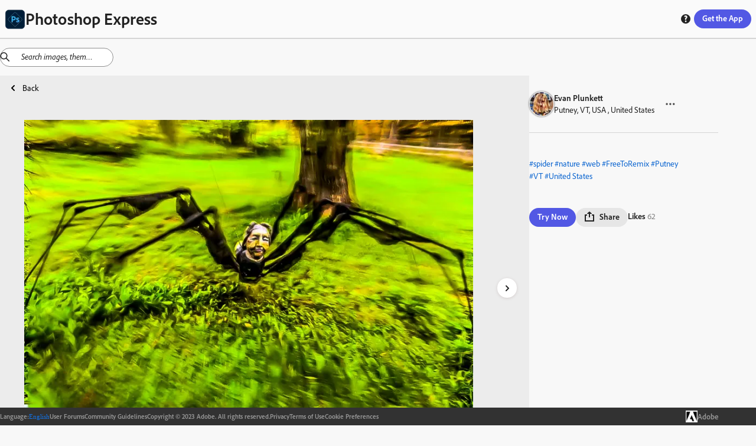

--- FILE ---
content_type: text/html; charset=utf-8
request_url: https://discover.photoshop.com/en/discover/category/all/eeca13ff-30b8-45b9-8e77-b1c900cbbc10
body_size: 28912
content:
<!DOCTYPE html><html lang="en"><head><meta charSet="utf-8"/><meta name="viewport" content="width=device-width, initial-scale=1"/><link rel="stylesheet" href="/_next/static/css/b6911375481c2492.css" data-precedence="next"/><link rel="stylesheet" href="/_next/static/css/f6c279459453d3ee.css" data-precedence="next"/><link rel="stylesheet" href="/_next/static/css/72808e579d27ed8d.css" data-precedence="next"/><link rel="stylesheet" href="/_next/static/css/38f256a0b6e2bde1.css" data-precedence="next"/><link rel="stylesheet" href="/_next/static/css/316e2f29bf19882c.css" data-precedence="next"/><link rel="stylesheet" href="/_next/static/css/e62a681abd082011.css" data-precedence="next"/><link rel="stylesheet" href="/_next/static/css/4f70e0799f13eb12.css" data-precedence="next"/><link rel="stylesheet" href="/_next/static/css/5ab6e3ad22830563.css" data-precedence="next"/><link rel="stylesheet" href="/_next/static/css/1b8071c37c0a4895.css" data-precedence="next"/><link rel="stylesheet" href="/_next/static/css/ec9fbdb6ed52e15c.css" data-precedence="next"/><link rel="stylesheet" href="/_next/static/css/87117b9043dd9202.css" data-precedence="next"/><link rel="stylesheet" href="/_next/static/css/7c240a74283ce220.css" data-precedence="next"/><link rel="stylesheet" href="/_next/static/css/cd58ba8122a2198a.css" data-precedence="next"/><link rel="stylesheet" href="/_next/static/css/20947f3ef3e13a9a.css" data-precedence="next"/><link rel="stylesheet" href="/_next/static/css/ce0c3ece0966bd61.css" data-precedence="next"/><link rel="stylesheet" href="/_next/static/css/03f6ac2eb29ff958.css" data-precedence="next"/><link rel="stylesheet" href="/_next/static/css/e3394da6fe9b7e60.css" data-precedence="next"/><link rel="stylesheet" href="/_next/static/css/428e0f623d709823.css" data-precedence="next"/><link rel="stylesheet" href="/_next/static/css/0415a382a8431b43.css" data-precedence="next"/><link rel="stylesheet" href="/_next/static/css/dcd86d22990633c3.css" data-precedence="next"/><link rel="stylesheet" href="/_next/static/css/bb7778bfcb557349.css" data-precedence="next"/><link rel="preload" as="script" fetchPriority="low" href="/_next/static/chunks/webpack-a03fcc59c0c5fcff.js"/><script src="/_next/static/chunks/fd9d1056-48d5792375bfd7f6.js" async=""></script><script src="/_next/static/chunks/2117-6ff60a44850048d6.js" async=""></script><script src="/_next/static/chunks/main-app-fb757dbf2494d41f.js" async=""></script><script src="/_next/static/chunks/7870-f03e742b2afaacdd.js" async=""></script><script src="/_next/static/chunks/app/%5Blng%5D/(module)/discover/category/%5Ballcategories%5D/%5Bid%5D/loading-c0787cac5ee01b81.js" async=""></script><script src="/_next/static/chunks/app/%5Blng%5D/(module)/discover/category/%5Ballcategories%5D/loading-1bdc01f7fb5aeab9.js" async=""></script><script src="/_next/static/chunks/aaea2bcf-062b70996be5bc36.js" async=""></script><script src="/_next/static/chunks/861-b9f4fb18a9ae665c.js" async=""></script><script src="/_next/static/chunks/6253-da7b3c22acb2ba9a.js" async=""></script><script src="/_next/static/chunks/5804-dbb2c9cf4104ecff.js" async=""></script><script src="/_next/static/chunks/2957-aad63b91e36c12ea.js" async=""></script><script src="/_next/static/chunks/3973-f57f41b06210bb80.js" async=""></script><script src="/_next/static/chunks/1855-149a63cc835be8b9.js" async=""></script><script src="/_next/static/chunks/1476-0780d5740a744a00.js" async=""></script><script src="/_next/static/chunks/1096-49304fe4d6942db1.js" async=""></script><script src="/_next/static/chunks/400-64d2d85316798ff5.js" async=""></script><script src="/_next/static/chunks/6053-32bff4b58deb14ea.js" async=""></script><script src="/_next/static/chunks/413-91b3e6a6104f1d96.js" async=""></script><script src="/_next/static/chunks/app/%5Blng%5D/(module)/discover/category/%5Ballcategories%5D/%5Bid%5D/page-146b1161299b9cb5.js" async=""></script><script src="/_next/static/chunks/4213-7c81d09b5b9fa53a.js" async=""></script><script src="/_next/static/chunks/2878-72281f6d478708cd.js" async=""></script><script src="/_next/static/chunks/app/%5Blng%5D/(module)/layout-93d0028dc3a3490f.js" async=""></script><script src="/_next/static/chunks/9865-9e924bf1f719ba84.js" async=""></script><script src="/_next/static/chunks/app/%5Blng%5D/layout-85a4ca59ec4d952c.js" async=""></script><script src="/_next/static/chunks/app/%5Blng%5D/error-f12a0a4db4d34f55.js" async=""></script><link rel="preload" href="https://www.adobe.com/marketingtech/main.js" as="script"/><link rel="preload" href="https://www.adobe.com/etc.clientlibs/globalnav/clientlibs/base/polyfills.js" as="script"/><link rel="preload" href="https://www.adobe.com/etc.clientlibs/globalnav/clientlibs/base/privacy-standalone.js" as="script"/><link rel="shortcut icon" href="/psx.ico"/><meta name="google-site-verification" content="BmXvOLONhIq_r0mvvB6NllVNVACSjkKnjPumfiF5YM4"/><meta name="robots" content="noindex"/><title>Online Photoshop Express on web photo by Evan Plunkett | Adobe Photoshop Express</title><meta name="description" content="Explore online Photoshop Express on web photo filters by Evan Plunkett. This image edit has Spider Nature Web Putney VT United States Insect Green Animal"/><link rel="canonical" href="https://discover.photoshop.com/en/discover/category/all/eeca13ff-30b8-45b9-8e77-b1c900cbbc10"/><meta property="og:title" content=" {author}. This image edit has Spider Nature | Adobe Photoshop Express"/><meta property="og:description" content="Explore online Photoshop Express on web photo filters by Evan Plunkett. This image edit has Spider Nature Web Putney VT United States Insect Green Animal"/><meta property="og:image" content="https://cdn.cp.adobe.io/content/2/rendition/eeca13ff-30b8-45b9-8e77-b1c900cbbc10/artwork/38832f91-bbb9-4436-8048-3394ad32a92d/version/0/format/jpg/dimension/width/size/400"/><meta property="og:image:width" content="400"/><meta property="og:image:type" content="image/jpg"/><meta property="og:type" content="website"/><meta name="twitter:card" content="summary_large_image"/><meta name="twitter:title" content=" {author}. This image edit has Spider Nature | Adobe Photoshop Express"/><meta name="twitter:description" content="Explore online Photoshop Express on web photo filters by Evan Plunkett. This image edit has Spider Nature Web Putney VT United States Insect Green Animal"/><meta name="twitter:image" content="https://cdn.cp.adobe.io/content/2/rendition/eeca13ff-30b8-45b9-8e77-b1c900cbbc10/artwork/38832f91-bbb9-4436-8048-3394ad32a92d/version/0/format/jpg/dimension/width/size/400"/><meta name="twitter:image:width" content="400"/><meta name="twitter:image:type" content="image/jpg"/><link rel="stylesheet" href="https://use.typekit.net/fpe6jqn.css"/> <script src="/_next/static/chunks/polyfills-42372ed130431b0a.js" noModule=""></script></head><body><div style="isolation:isolate;color-scheme:light" class="_t8qIa_spectrum kDKRXa_spectrum kDKRXa_i18nFontFamily YqfL3a_spectrum--light _1DrGeG_spectrum--large XhWg9q_spectrum XhWg9q_spectrum--dark XhWg9q_spectrum--darkest XhWg9q_spectrum--large XhWg9q_spectrum--light XhWg9q_spectrum--lightest XhWg9q_spectrum--medium" lang="en-US" dir="ltr"><div style="position:sticky;top:0px;z-index:11"><div style="border-bottom-color:var(--spectrum-alias-border-color-gray-300, var(--spectrum-legacy-color-gray-300, var(--spectrum-global-color-gray-300, var(--spectrum-semantic-gray-300-color-border))));border-bottom-width:var(--spectrum-alias-border-size-thick);padding-left:var(--spectrum-global-dimension-size-100, var(--spectrum-alias-size-100));padding-right:var(--spectrum-global-dimension-size-100, var(--spectrum-alias-size-100));position:sticky;top:0px;z-index:10;border-bottom-style:solid;box-sizing:border-box" class="app-bar_appBar__vbjSA"><div class="vi3c6W_flex" style="height:var(--spectrum-global-dimension-size-800, var(--spectrum-alias-size-800));align-items:center;justify-content:space-between"><div class="vi3c6W_flex" style="align-items:center"><a href="/"><div class="vi3c6W_flex" style="align-items:center;gap:var(--spectrum-global-dimension-size-100, var(--spectrum-alias-size-100))"><img alt="Photoshop Express Logo" loading="lazy" width="35" height="35" decoding="async" data-nimg="1" style="color:transparent" srcSet="/_next/image?url=%2F_next%2Fstatic%2Fmedia%2Fpsx.6b27d1cf.png&amp;w=48&amp;q=75 1x, /_next/image?url=%2F_next%2Fstatic%2Fmedia%2Fpsx.6b27d1cf.png&amp;w=96&amp;q=75 2x" src="/_next/image?url=%2F_next%2Fstatic%2Fmedia%2Fpsx.6b27d1cf.png&amp;w=96&amp;q=75"/><h1 style="display:none" hidden="">Photoshop Express</h1></div></a></div><div class="vi3c6W_flex" style="flex-direction:row;align-items:center;gap:var(--spectrum-global-dimension-size-100, var(--spectrum-alias-size-100))"><a href="/en/discover/category"><button style="display:none" class="o7Xu8a_spectrum-Button o7Xu8a_spectrum-BaseButton o7Xu8a_i18nFontFamily o7Xu8a_spectrum-FocusRing o7Xu8a_spectrum-FocusRing-ring" hidden="" type="button" tabindex="0" data-react-aria-pressable="true" id="react-aria-:Rpfkva:" data-variant="secondary" data-style="outline"><svg viewBox="0 0 36 36" id="react-aria-:RpfkvaH1:" class="wBx8DG_spectrum-Icon wBx8DG_spectrum-Icon--sizeS o7Xu8a_spectrum-Icon" focusable="false" aria-hidden="true" role="img"><path fill-rule="evenodd" d="M17,0A17,17,0,1,0,34,17,17,17,0,0,0,17,0ZM30.749,16H25.178a27.12,27.12,0,0,0-.853-6h4.547A13.676,13.676,0,0,1,30.749,16ZM27.438,8H23.7A14.681,14.681,0,0,0,21.5,3.96,13.864,13.864,0,0,1,27.438,8ZM16,18v6H11.732a24.81,24.81,0,0,1-.911-6Zm-5.179-2a24.81,24.81,0,0,1,.911-6H16v6ZM18,18h5.179a24.81,24.81,0,0,1-.911,6H18Zm0-2V10h4.268a24.81,24.81,0,0,1,.911,6Zm3.568-8H18V3.619C19.307,4.158,20.6,5.7,21.568,8ZM16,3.619V8H12.432C13.4,5.7,14.693,4.158,16,3.619Zm-3.5.341A14.681,14.681,0,0,0,10.305,8H6.562A13.864,13.864,0,0,1,12.5,3.96ZM5.128,10H9.675a27.12,27.12,0,0,0-.853,6H3.251A13.676,13.676,0,0,1,5.128,10ZM3.251,18H8.822a27.12,27.12,0,0,0,.853,6H5.128A13.676,13.676,0,0,1,3.251,18Zm3.311,8h3.743A14.681,14.681,0,0,0,12.5,30.04,13.864,13.864,0,0,1,6.562,26Zm5.87,0H16v4.381C14.693,29.842,13.4,28.3,12.432,26ZM18,30.381V26h3.568C20.6,28.3,19.307,29.842,18,30.381Zm3.5-.341A14.681,14.681,0,0,0,23.7,26h3.743A13.864,13.864,0,0,1,21.5,30.04ZM28.872,24H24.325a27.12,27.12,0,0,0,.853-6h5.571A13.676,13.676,0,0,1,28.872,24Z"></path></svg> <span role="none" id="react-aria-:RpfkvaH2:" class="o7Xu8a_spectrum-Button-label">Discover</span></button></a><div class="vi3c6W_flex" style="display:none;flex-direction:row;align-items:center;gap:var(--spectrum-global-dimension-size-100, var(--spectrum-alias-size-100))"><button class="o7Xu8a_spectrum-Button o7Xu8a_spectrum-BaseButton o7Xu8a_i18nFontFamily o7Xu8a_spectrum-FocusRing o7Xu8a_spectrum-FocusRing-ring help_buttonStyle__h5GJf" type="button" tabindex="0" data-react-aria-pressable="true" id="react-aria-:R79fkva:" data-variant="secondary" data-style="outline"><svg viewBox="0 0 36 36" id="react-aria-:R79fkvaH1:" class="wBx8DG_spectrum-Icon wBx8DG_spectrum-Icon--sizeS o7Xu8a_spectrum-Icon" focusable="false" aria-hidden="true" role="img"><path fill-rule="evenodd" d="M18,2A16,16,0,1,0,34,18,16,16,0,0,0,18,2Zm.047,26.876a2.69,2.69,0,1,1,0-5.375,2.62,2.62,0,0,1,2.8,2.67A2.581,2.581,0,0,1,18.047,28.876Zm3.566-12.818-.2.21c-.789.829-1.684,1.768-1.684,2.351a2.771,2.771,0,0,0,.359,1.348l.145.277-.113.429a.617.617,0,0,1-.567.378H16.871a.867.867,0,0,1-.65-.235,4.111,4.111,0,0,1-.845-2.525c0-1.677.934-2.714,2.225-4.15.2-.219.39-.42.575-.609.629-.651,1.013-1.071,1.013-1.515,0-.308,0-1.245-1.786-1.245a5.918,5.918,0,0,0-3.159.919.592.592,0,0,1-.653-.02l-.237-.169-.055-.443v-2.9a.879.879,0,0,1,.393-.819,8.275,8.275,0,0,1,4.3-1.1c3.291,0,5.5,2.117,5.5,5.272A6.131,6.131,0,0,1,21.613,16.058Z"></path></svg></button></div><button class="o7Xu8a_spectrum-Button o7Xu8a_spectrum-BaseButton o7Xu8a_i18nFontFamily o7Xu8a_spectrum-FocusRing o7Xu8a_spectrum-FocusRing-ring app-bar_headerButton__eekW7" type="button" tabindex="0" data-react-aria-pressable="true" id="react-aria-:R1pfkva:" data-variant="accent" data-style="fill"><div class="vi3c6W_flex" style="display:none"><svg viewBox="0 0 36 36" id="react-aria-:R1pfkvaH1:" class="wBx8DG_spectrum-Icon wBx8DG_spectrum-Icon--sizeS o7Xu8a_spectrum-Icon" focusable="false" aria-hidden="true" role="img"><path fill-rule="evenodd" d="M33,24H31a1,1,0,0,0-1,1v5H6V25a1,1,0,0,0-1-1H3a1,1,0,0,0-1,1v8a1,1,0,0,0,1,1H33a1,1,0,0,0,1-1V25A1,1,0,0,0,33,24Z"></path><path fill-rule="evenodd" d="M17.64941,26.85645a.4999.4999,0,0,0,.70118,0l7.4458-7.525A.785.785,0,0,0,26,18.80469.8.8,0,0,0,25.19824,18H20V3a1,1,0,0,0-1-1H17a1,1,0,0,0-1,1V18H10.80176A.8.8,0,0,0,10,18.80469a.785.785,0,0,0,.20361.52673Z"></path></svg><span role="none" id="react-aria-:R1pfkvaH2:" class="o7Xu8a_spectrum-Button-label">Get Photoshop Express</span></div><span role="none" id="react-aria-:R1pfkvaH2:" style="display:none" class="app-bar_get_the_apps__oPK3f o7Xu8a_spectrum-Button-label" hidden="">Get the App</span><span role="none" id="react-aria-:R1pfkvaH2:" class="o7Xu8a_spectrum-Button-label">Get the App</span></button></div></div></div></div><div class="vi3c6W_flex" style="flex-grow:1;flex-direction:column"><div style="position:relative"><div style="top:65px;z-index:10"><div></div></div><!--$--><!--$?--><template id="B:0"></template><div class="vi3c6W_flex" style="height:80vh;justify-content:center;align-items:center"><div class="iZc1lq_spectrum-CircleLoader iZc1lq_spectrum-CircleLoader--indeterminate iZc1lq_spectrum-CircleLoader--large" aria-label="Loading…" id="react-aria-:Rfrrrrqfnkva:" aria-valuemin="0" aria-valuemax="100" role="progressbar"><div class="iZc1lq_spectrum-CircleLoader-track"></div><div class="iZc1lq_spectrum-CircleLoader-fills"><div class="iZc1lq_spectrum-CircleLoader-fillMask1"><div class="iZc1lq_spectrum-CircleLoader-fillSubMask1" data-testid="fillSubMask1"><div class="iZc1lq_spectrum-CircleLoader-fill"></div></div></div><div class="iZc1lq_spectrum-CircleLoader-fillMask2"><div class="iZc1lq_spectrum-CircleLoader-fillSubMask2" data-testid="fillSubMask2"><div class="iZc1lq_spectrum-CircleLoader-fill"></div></div></div></div></div></div><!--/$--><!--/$--></div></div><div class="vi3c6W_flex footer_footer__feML_" style="position:relative;bottom:0px;left:0px;right:0px;z-index:10;align-items:center"><div class="vi3c6W_flex container footer_innerFooter__MHs_v" style="align-items:center;justify-content:center;gap:20px"><div class="vi3c6W_flex footer_innerFooter__MHs_v" style="align-items:center;justify-content:center;gap:20px"><div class="vi3c6W_flex" style="align-items:center;gap:5px"><h4> <!-- -->Language<!-- -->:</h4><button class="o7Xu8a_spectrum-ActionButton o7Xu8a_spectrum-BaseButton o7Xu8a_i18nFontFamily o7Xu8a_spectrum-FocusRing o7Xu8a_spectrum-FocusRing-ring o7Xu8a_spectrum-ActionButton--quiet LanguageSwitcher_langBtn__bJyEy" type="button" tabindex="0" aria-expanded="false" data-react-aria-pressable="true"><div class="LanguageSwitcher_languageInput__lb3em">English</div></button></div><a href="https://community.adobe.com/t5/photoshop-express/ct-p/ct-photoshop-express">User Forums</a><a href="https://www.photoshop.com/misc/psx-community-guidelines">Community Guidelines</a><span class="undefined undefined">Copyright © 2023 Adobe. All rights reserved.</span><a href="https://www.adobe.com/privacy.html">Privacy</a><a href="http://www.adobe.com/go/terms">Terms of Use</a><a id="openCookieModal" href="#">Cookie Preferences</a></div><a href="https://www.adobe.com/"><div class="vi3c6W_flex" style="align-items:center;gap:10px"><img alt="Adobe Logo" loading="lazy" width="50" height="50" decoding="async" data-nimg="1" class="footer_logo___d_IO" style="color:transparent" srcSet="/_next/image?url=%2F_next%2Fstatic%2Fmedia%2Fadobe-logo.12a17c4f.png&amp;w=64&amp;q=75 1x, /_next/image?url=%2F_next%2Fstatic%2Fmedia%2Fadobe-logo.12a17c4f.png&amp;w=128&amp;q=75 2x" src="/_next/image?url=%2F_next%2Fstatic%2Fmedia%2Fadobe-logo.12a17c4f.png&amp;w=128&amp;q=75"/><h3> Adobe </h3></div></a></div></div></div><script src="/_next/static/chunks/webpack-a03fcc59c0c5fcff.js" async=""></script><div hidden id="S:0"><template id="P:1"></template></div><script>(self.__next_f=self.__next_f||[]).push([0]);self.__next_f.push([2,null])</script><script>self.__next_f.push([1,"1:HL[\"/_next/static/css/b6911375481c2492.css\",\"style\"]\n2:HL[\"/_next/static/css/f6c279459453d3ee.css\",\"style\"]\n3:HL[\"/_next/static/css/72808e579d27ed8d.css\",\"style\"]\n4:HL[\"/_next/static/css/38f256a0b6e2bde1.css\",\"style\"]\n5:HL[\"/_next/static/css/316e2f29bf19882c.css\",\"style\"]\n6:HL[\"/_next/static/css/e62a681abd082011.css\",\"style\"]\n7:HL[\"/_next/static/css/4f70e0799f13eb12.css\",\"style\"]\n8:HL[\"/_next/static/css/5ab6e3ad22830563.css\",\"style\"]\n9:HL[\"/_next/static/css/1b8071c37c0a4895.css\",\"style\"]\na:HL[\"/_next/static/css/ec9fbdb6ed52e15c.css\",\"style\"]\nb:HL[\"/_next/static/css/87117b9043dd9202.css\",\"style\"]\nc:HL[\"/_next/static/css/7c240a74283ce220.css\",\"style\"]\nd:HL[\"/_next/static/css/cd58ba8122a2198a.css\",\"style\"]\ne:HL[\"/_next/static/css/20947f3ef3e13a9a.css\",\"style\"]\nf:HL[\"/_next/static/css/ce0c3ece0966bd61.css\",\"style\"]\n10:HL[\"/_next/static/css/03f6ac2eb29ff958.css\",\"style\"]\n11:HL[\"/_next/static/css/e3394da6fe9b7e60.css\",\"style\"]\n12:HL[\"/_next/static/css/428e0f623d709823.css\",\"style\"]\n13:HL[\"/_next/static/css/0415a382a8431b43.css\",\"style\"]\n14:HL[\"/_next/static/css/dcd86d22990633c3.css\",\"style\"]\n15:HL[\"/_next/static/css/bb7778bfcb557349.css\",\"style\"]\n"])</script><script>self.__next_f.push([1,"16:I[12846,[],\"\"]\n19:I[4707,[],\"\"]\n1d:I[36423,[],\"\"]\n1e:I[244,[\"7870\",\"static/chunks/7870-f03e742b2afaacdd.js\",\"2871\",\"static/chunks/app/%5Blng%5D/(module)/discover/category/%5Ballcategories%5D/%5Bid%5D/loading-c0787cac5ee01b81.js\"],\"default\"]\n1f:I[93009,[\"7870\",\"static/chunks/7870-f03e742b2afaacdd.js\",\"8670\",\"static/chunks/app/%5Blng%5D/(module)/discover/category/%5Ballcategories%5D/loading-1bdc01f7fb5aeab9.js\"],\"default\"]\n23:I[61060,[],\"\"]\n1a:[\"lng\",\"en\",\"d\"]\n1b:[\"allcategories\",\"all\",\"d\"]\n1c:[\"id\",\"eeca13ff-30b8-45b9-8e77-b1c900cbbc10\",\"d\"]\n24:[]\n"])</script><script>self.__next_f.push([1,"0:[\"$\",\"$L16\",null,{\"buildId\":\"6LkwLrbvSShXPje6Nzn5Y\",\"assetPrefix\":\"\",\"urlParts\":[\"\",\"en\",\"discover\",\"category\",\"all\",\"eeca13ff-30b8-45b9-8e77-b1c900cbbc10\"],\"initialTree\":[\"\",{\"children\":[[\"lng\",\"en\",\"d\"],{\"children\":[\"(module)\",{\"children\":[\"discover\",{\"children\":[\"category\",{\"children\":[[\"allcategories\",\"all\",\"d\"],{\"children\":[[\"id\",\"eeca13ff-30b8-45b9-8e77-b1c900cbbc10\",\"d\"],{\"children\":[\"__PAGE__\",{}]}]}]}]}]}]},\"$undefined\",\"$undefined\",true]}],\"initialSeedData\":[\"\",{\"children\":[[\"lng\",\"en\",\"d\"],{\"children\":[\"(module)\",{\"children\":[\"discover\",{\"children\":[\"category\",{\"children\":[[\"allcategories\",\"all\",\"d\"],{\"children\":[[\"id\",\"eeca13ff-30b8-45b9-8e77-b1c900cbbc10\",\"d\"],{\"children\":[\"__PAGE__\",{},[[\"$L17\",\"$L18\",[[\"$\",\"link\",\"0\",{\"rel\":\"stylesheet\",\"href\":\"/_next/static/css/428e0f623d709823.css\",\"precedence\":\"next\",\"crossOrigin\":\"$undefined\"}],[\"$\",\"link\",\"1\",{\"rel\":\"stylesheet\",\"href\":\"/_next/static/css/0415a382a8431b43.css\",\"precedence\":\"next\",\"crossOrigin\":\"$undefined\"}],[\"$\",\"link\",\"2\",{\"rel\":\"stylesheet\",\"href\":\"/_next/static/css/dcd86d22990633c3.css\",\"precedence\":\"next\",\"crossOrigin\":\"$undefined\"}],[\"$\",\"link\",\"3\",{\"rel\":\"stylesheet\",\"href\":\"/_next/static/css/bb7778bfcb557349.css\",\"precedence\":\"next\",\"crossOrigin\":\"$undefined\"}]]],null],null]},[null,[\"$\",\"$L19\",null,{\"parallelRouterKey\":\"children\",\"segmentPath\":[\"children\",\"$1a\",\"children\",\"(module)\",\"children\",\"discover\",\"children\",\"category\",\"children\",\"$1b\",\"children\",\"$1c\",\"children\"],\"error\":\"$undefined\",\"errorStyles\":\"$undefined\",\"errorScripts\":\"$undefined\",\"template\":[\"$\",\"$L1d\",null,{}],\"templateStyles\":\"$undefined\",\"templateScripts\":\"$undefined\",\"notFound\":\"$undefined\",\"notFoundStyles\":\"$undefined\"}]],[[\"$\",\"$L1e\",null,{}],[],[]]]},[null,[\"$\",\"$L19\",null,{\"parallelRouterKey\":\"children\",\"segmentPath\":[\"children\",\"$1a\",\"children\",\"(module)\",\"children\",\"discover\",\"children\",\"category\",\"children\",\"$1b\",\"children\"],\"error\":\"$undefined\",\"errorStyles\":\"$undefined\",\"errorScripts\":\"$undefined\",\"template\":[\"$\",\"$L1d\",null,{}],\"templateStyles\":\"$undefined\",\"templateScripts\":\"$undefined\",\"notFound\":\"$undefined\",\"notFoundStyles\":\"$undefined\"}]],[[\"$\",\"$L1f\",null,{}],[],[]]]},[null,[\"$\",\"$L19\",null,{\"parallelRouterKey\":\"children\",\"segmentPath\":[\"children\",\"$1a\",\"children\",\"(module)\",\"children\",\"discover\",\"children\",\"category\",\"children\"],\"error\":\"$undefined\",\"errorStyles\":\"$undefined\",\"errorScripts\":\"$undefined\",\"template\":[\"$\",\"$L1d\",null,{}],\"templateStyles\":\"$undefined\",\"templateScripts\":\"$undefined\",\"notFound\":\"$undefined\",\"notFoundStyles\":\"$undefined\"}]],null]},[null,[\"$\",\"$L19\",null,{\"parallelRouterKey\":\"children\",\"segmentPath\":[\"children\",\"$1a\",\"children\",\"(module)\",\"children\",\"discover\",\"children\"],\"error\":\"$undefined\",\"errorStyles\":\"$undefined\",\"errorScripts\":\"$undefined\",\"template\":[\"$\",\"$L1d\",null,{}],\"templateStyles\":\"$undefined\",\"templateScripts\":\"$undefined\",\"notFound\":\"$undefined\",\"notFoundStyles\":\"$undefined\"}]],null]},[[[[\"$\",\"link\",\"0\",{\"rel\":\"stylesheet\",\"href\":\"/_next/static/css/20947f3ef3e13a9a.css\",\"precedence\":\"next\",\"crossOrigin\":\"$undefined\"}],[\"$\",\"link\",\"1\",{\"rel\":\"stylesheet\",\"href\":\"/_next/static/css/ce0c3ece0966bd61.css\",\"precedence\":\"next\",\"crossOrigin\":\"$undefined\"}],[\"$\",\"link\",\"2\",{\"rel\":\"stylesheet\",\"href\":\"/_next/static/css/03f6ac2eb29ff958.css\",\"precedence\":\"next\",\"crossOrigin\":\"$undefined\"}],[\"$\",\"link\",\"3\",{\"rel\":\"stylesheet\",\"href\":\"/_next/static/css/e3394da6fe9b7e60.css\",\"precedence\":\"next\",\"crossOrigin\":\"$undefined\"}]],\"$L20\"],null],null]},[[[[\"$\",\"link\",\"0\",{\"rel\":\"stylesheet\",\"href\":\"/_next/static/css/b6911375481c2492.css\",\"precedence\":\"next\",\"crossOrigin\":\"$undefined\"}],[\"$\",\"link\",\"1\",{\"rel\":\"stylesheet\",\"href\":\"/_next/static/css/f6c279459453d3ee.css\",\"precedence\":\"next\",\"crossOrigin\":\"$undefined\"}],[\"$\",\"link\",\"2\",{\"rel\":\"stylesheet\",\"href\":\"/_next/static/css/72808e579d27ed8d.css\",\"precedence\":\"next\",\"crossOrigin\":\"$undefined\"}],[\"$\",\"link\",\"3\",{\"rel\":\"stylesheet\",\"href\":\"/_next/static/css/38f256a0b6e2bde1.css\",\"precedence\":\"next\",\"crossOrigin\":\"$undefined\"}],[\"$\",\"link\",\"4\",{\"rel\":\"stylesheet\",\"href\":\"/_next/static/css/316e2f29bf19882c.css\",\"precedence\":\"next\",\"crossOrigin\":\"$undefined\"}],[\"$\",\"link\",\"5\",{\"rel\":\"stylesheet\",\"href\":\"/_next/static/css/e62a681abd082011.css\",\"precedence\":\"next\",\"crossOrigin\":\"$undefined\"}],[\"$\",\"link\",\"6\",{\"rel\":\"stylesheet\",\"href\":\"/_next/static/css/4f70e0799f13eb12.css\",\"precedence\":\"next\",\"crossOrigin\":\"$undefined\"}],[\"$\",\"link\",\"7\",{\"rel\":\"stylesheet\",\"href\":\"/_next/static/css/5ab6e3ad22830563.css\",\"precedence\":\"next\",\"crossOrigin\":\"$undefined\"}],[\"$\",\"link\",\"8\",{\"rel\":\"stylesheet\",\"href\":\"/_next/static/css/1b8071c37c0a4895.css\",\"precedence\":\"next\",\"crossOrigin\":\"$undefined\"}],[\"$\",\"link\",\"9\",{\"rel\":\"stylesheet\",\"href\":\"/_next/static/css/ec9fbdb6ed52e15c.css\",\"precedence\":\"next\",\"crossOrigin\":\"$undefined\"}],[\"$\",\"link\",\"10\",{\"rel\":\"stylesheet\",\"href\":\"/_next/static/css/87117b9043dd9202.css\",\"precedence\":\"next\",\"crossOrigin\":\"$undefined\"}],[\"$\",\"link\",\"11\",{\"rel\":\"stylesheet\",\"href\":\"/_next/static/css/7c240a74283ce220.css\",\"precedence\":\"next\",\"crossOrigin\":\"$undefined\"}],[\"$\",\"link\",\"12\",{\"rel\":\"stylesheet\",\"href\":\"/_next/static/css/cd58ba8122a2198a.css\",\"precedence\":\"next\",\"crossOrigin\":\"$undefined\"}]],\"$L21\"],null],null]},[null,[\"$\",\"$L19\",null,{\"parallelRouterKey\":\"children\",\"segmentPath\":[\"children\"],\"error\":\"$undefined\",\"errorStyles\":\"$undefined\",\"errorScripts\":\"$undefined\",\"template\":[\"$\",\"$L1d\",null,{}],\"templateStyles\":\"$undefined\",\"templateScripts\":\"$undefined\",\"notFound\":[[\"$\",\"title\",null,{\"children\":\"404: This page could not be found.\"}],[\"$\",\"div\",null,{\"style\":{\"fontFamily\":\"system-ui,\\\"Segoe UI\\\",Roboto,Helvetica,Arial,sans-serif,\\\"Apple Color Emoji\\\",\\\"Segoe UI Emoji\\\"\",\"height\":\"100vh\",\"textAlign\":\"center\",\"display\":\"flex\",\"flexDirection\":\"column\",\"alignItems\":\"center\",\"justifyContent\":\"center\"},\"children\":[\"$\",\"div\",null,{\"children\":[[\"$\",\"style\",null,{\"dangerouslySetInnerHTML\":{\"__html\":\"body{color:#000;background:#fff;margin:0}.next-error-h1{border-right:1px solid rgba(0,0,0,.3)}@media (prefers-color-scheme:dark){body{color:#fff;background:#000}.next-error-h1{border-right:1px solid rgba(255,255,255,.3)}}\"}}],[\"$\",\"h1\",null,{\"className\":\"next-error-h1\",\"style\":{\"display\":\"inline-block\",\"margin\":\"0 20px 0 0\",\"padding\":\"0 23px 0 0\",\"fontSize\":24,\"fontWeight\":500,\"verticalAlign\":\"top\",\"lineHeight\":\"49px\"},\"children\":\"404\"}],[\"$\",\"div\",null,{\"style\":{\"display\":\"inline-block\"},\"children\":[\"$\",\"h2\",null,{\"style\":{\"fontSize\":14,\"fontWeight\":400,\"lineHeight\":\"49px\",\"margin\":0},\"children\":\"This page could not be found.\"}]}]]}]}]],\"notFoundStyles\":[]}]],null],\"couldBeIntercepted\":false,\"initialHead\":[null,\"$L22\"],\"globalErrorComponent\":\"$23\",\"missingSlots\":\"$W24\"}]\n"])</script><script>self.__next_f.push([1,"25:I[85973,[\"8218\",\"static/chunks/aaea2bcf-062b70996be5bc36.js\",\"7870\",\"static/chunks/7870-f03e742b2afaacdd.js\",\"861\",\"static/chunks/861-b9f4fb18a9ae665c.js\",\"6253\",\"static/chunks/6253-da7b3c22acb2ba9a.js\",\"5804\",\"static/chunks/5804-dbb2c9cf4104ecff.js\",\"2957\",\"static/chunks/2957-aad63b91e36c12ea.js\",\"3973\",\"static/chunks/3973-f57f41b06210bb80.js\",\"1855\",\"static/chunks/1855-149a63cc835be8b9.js\",\"1476\",\"static/chunks/1476-0780d5740a744a00.js\",\"1096\",\"static/chunks/1096-49304fe4d6942db1.js\",\"400\",\"static/chunks/400-64d2d85316798ff5.js\",\"6053\",\"static/chunks/6053-32bff4b58deb14ea.js\",\"413\",\"static/chunks/413-91b3e6a6104f1d96.js\",\"7524\",\"static/chunks/app/%5Blng%5D/(module)/discover/category/%5Ballcategories%5D/%5Bid%5D/page-146b1161299b9cb5.js\"],\"View\"]\n26:I[1779,[\"7870\",\"static/chunks/7870-f03e742b2afaacdd.js\",\"861\",\"static/chunks/861-b9f4fb18a9ae665c.js\",\"6253\",\"static/chunks/6253-da7b3c22acb2ba9a.js\",\"1476\",\"static/chunks/1476-0780d5740a744a00.js\",\"400\",\"static/chunks/400-64d2d85316798ff5.js\",\"4213\",\"static/chunks/4213-7c81d09b5b9fa53a.js\",\"2878\",\"static/chunks/2878-72281f6d478708cd.js\",\"4415\",\"static/chunks/app/%5Blng%5D/(module)/layout-93d0028dc3a3490f.js\"],\"default\"]\n27:I[88003,[\"7870\",\"static/chunks/7870-f03e742b2afaacdd.js\",\"861\",\"static/chunks/861-b9f4fb18a9ae665c.js\",\"6253\",\"static/chunks/6253-da7b3c22acb2ba9a.js\",\"5804\",\"static/chunks/5804-dbb2c9cf4104ecff.js\",\"3973\",\"static/chunks/3973-f57f41b06210bb80.js\",\"1096\",\"static/chunks/1096-49304fe4d6942db1.js\",\"4213\",\"static/chunks/4213-7c81d09b5b9fa53a.js\",\"9865\",\"static/chunks/9865-9e924bf1f719ba84.js\",\"9695\",\"static/chunks/app/%5Blng%5D/layout-85a4ca59ec4d952c.js\"],\"\"]\n28:I[85973,[\"8218\",\"static/chunks/aaea2bcf-062b70996be5bc36.js\",\"7870\",\"static/chunks/7870-f03e742b2afaacdd.js\",\"861\",\"static/chunks/861-b9f4fb18a9ae665c.js\",\"6253\",\"static/chunks/6253-da7b3c22acb2ba9a.js\",\"5804\",\"static/chunks/5804-dbb2c9cf4104ecff.js\",\"2957\",\"static/chunks/2957-aad63b91e36c12ea.js\",\"3973\",\"static/chunks/3973-f57f41b06210bb80.js\",\"1855\",\"static/chunks/1855-149a63cc835be8b9.js"])</script><script>self.__next_f.push([1,"\",\"1476\",\"static/chunks/1476-0780d5740a744a00.js\",\"1096\",\"static/chunks/1096-49304fe4d6942db1.js\",\"400\",\"static/chunks/400-64d2d85316798ff5.js\",\"6053\",\"static/chunks/6053-32bff4b58deb14ea.js\",\"413\",\"static/chunks/413-91b3e6a6104f1d96.js\",\"7524\",\"static/chunks/app/%5Blng%5D/(module)/discover/category/%5Ballcategories%5D/%5Bid%5D/page-146b1161299b9cb5.js\"],\"Provider\"]\n29:I[85973,[\"8218\",\"static/chunks/aaea2bcf-062b70996be5bc36.js\",\"7870\",\"static/chunks/7870-f03e742b2afaacdd.js\",\"861\",\"static/chunks/861-b9f4fb18a9ae665c.js\",\"6253\",\"static/chunks/6253-da7b3c22acb2ba9a.js\",\"5804\",\"static/chunks/5804-dbb2c9cf4104ecff.js\",\"2957\",\"static/chunks/2957-aad63b91e36c12ea.js\",\"3973\",\"static/chunks/3973-f57f41b06210bb80.js\",\"1855\",\"static/chunks/1855-149a63cc835be8b9.js\",\"1476\",\"static/chunks/1476-0780d5740a744a00.js\",\"1096\",\"static/chunks/1096-49304fe4d6942db1.js\",\"400\",\"static/chunks/400-64d2d85316798ff5.js\",\"6053\",\"static/chunks/6053-32bff4b58deb14ea.js\",\"413\",\"static/chunks/413-91b3e6a6104f1d96.js\",\"7524\",\"static/chunks/app/%5Blng%5D/(module)/discover/category/%5Ballcategories%5D/%5Bid%5D/page-146b1161299b9cb5.js\"],\"defaultTheme\"]\n2a:I[24644,[\"7870\",\"static/chunks/7870-f03e742b2afaacdd.js\",\"861\",\"static/chunks/861-b9f4fb18a9ae665c.js\",\"6253\",\"static/chunks/6253-da7b3c22acb2ba9a.js\",\"5804\",\"static/chunks/5804-dbb2c9cf4104ecff.js\",\"3973\",\"static/chunks/3973-f57f41b06210bb80.js\",\"1096\",\"static/chunks/1096-49304fe4d6942db1.js\",\"4213\",\"static/chunks/4213-7c81d09b5b9fa53a.js\",\"9865\",\"static/chunks/9865-9e924bf1f719ba84.js\",\"9695\",\"static/chunks/app/%5Blng%5D/layout-85a4ca59ec4d952c.js\"],\"default\"]\n2b:I[81373,[\"7870\",\"static/chunks/7870-f03e742b2afaacdd.js\",\"861\",\"static/chunks/861-b9f4fb18a9ae665c.js\",\"6253\",\"static/chunks/6253-da7b3c22acb2ba9a.js\",\"5804\",\"static/chunks/5804-dbb2c9cf4104ecff.js\",\"3973\",\"static/chunks/3973-f57f41b06210bb80.js\",\"1096\",\"static/chunks/1096-49304fe4d6942db1.js\",\"4213\",\"static/chunks/4213-7c81d09b5b9fa53a.js\",\"9865\",\"static/chunks/9865-9e924bf1f719ba84.js\",\"9695\",\"static/chunks/app/%5Blng%5D/layout-85a"])</script><script>self.__next_f.push([1,"4ca59ec4d952c.js\"],\"default\"]\n2c:I[85973,[\"8218\",\"static/chunks/aaea2bcf-062b70996be5bc36.js\",\"7870\",\"static/chunks/7870-f03e742b2afaacdd.js\",\"861\",\"static/chunks/861-b9f4fb18a9ae665c.js\",\"6253\",\"static/chunks/6253-da7b3c22acb2ba9a.js\",\"5804\",\"static/chunks/5804-dbb2c9cf4104ecff.js\",\"2957\",\"static/chunks/2957-aad63b91e36c12ea.js\",\"3973\",\"static/chunks/3973-f57f41b06210bb80.js\",\"1855\",\"static/chunks/1855-149a63cc835be8b9.js\",\"1476\",\"static/chunks/1476-0780d5740a744a00.js\",\"1096\",\"static/chunks/1096-49304fe4d6942db1.js\",\"400\",\"static/chunks/400-64d2d85316798ff5.js\",\"6053\",\"static/chunks/6053-32bff4b58deb14ea.js\",\"413\",\"static/chunks/413-91b3e6a6104f1d96.js\",\"7524\",\"static/chunks/app/%5Blng%5D/(module)/discover/category/%5Ballcategories%5D/%5Bid%5D/page-146b1161299b9cb5.js\"],\"Flex\"]\n2d:I[67041,[\"4948\",\"static/chunks/app/%5Blng%5D/error-f12a0a4db4d34f55.js\"],\"default\"]\n2e:I[51096,[\"7870\",\"static/chunks/7870-f03e742b2afaacdd.js\",\"861\",\"static/chunks/861-b9f4fb18a9ae665c.js\",\"6253\",\"static/chunks/6253-da7b3c22acb2ba9a.js\",\"5804\",\"static/chunks/5804-dbb2c9cf4104ecff.js\",\"3973\",\"static/chunks/3973-f57f41b06210bb80.js\",\"1096\",\"static/chunks/1096-49304fe4d6942db1.js\",\"4213\",\"static/chunks/4213-7c81d09b5b9fa53a.js\",\"9865\",\"static/chunks/9865-9e924bf1f719ba84.js\",\"9695\",\"static/chunks/app/%5Blng%5D/layout-85a4ca59ec4d952c.js\"],\"default\"]\n20:[\"$\",\"div\",null,{\"style\":{\"position\":\"relative\"},\"children\":[[\"$\",\"$L25\",null,{\"top\":65,\"zIndex\":10,\"children\":[\"$\",\"$L26\",null,{}]}],[\"$\",\"$L19\",null,{\"parallelRouterKey\":\"children\",\"segmentPath\":[\"children\",\"$1a\",\"children\",\"(module)\",\"children\"],\"error\":\"$undefined\",\"errorStyles\":\"$undefined\",\"errorScripts\":\"$undefined\",\"template\":[\"$\",\"$L1d\",null,{}],\"templateStyles\":\"$undefined\",\"templateScripts\":\"$undefined\",\"notFound\":\"$undefined\",\"notFoundStyles\":\"$undefined\"}]]}]\n"])</script><script>self.__next_f.push([1,"21:[\"$\",\"html\",null,{\"lang\":\"en\",\"children\":[[\"$\",\"head\",null,{\"children\":[[\"$\",\"link\",null,{\"rel\":\"shortcut icon\",\"href\":\"/psx.ico\"}],[\"$\",\"link\",null,{\"rel\":\"stylesheet\",\"href\":\"https://use.typekit.net/fpe6jqn.css\"}],[\"$\",\"meta\",null,{\"name\":\"google-site-verification\",\"content\":\"BmXvOLONhIq_r0mvvB6NllVNVACSjkKnjPumfiF5YM4\"}],[\"$\",\"meta\",null,{\"name\":\"robots\",\"content\":\"noindex\"}],\" \"]}],[\"$\",\"body\",null,{\"children\":[[\"$\",\"$L27\",null,{\"id\":\"show-banner\",\"strategy\":\"afterInteractive\",\"children\":\"\\n              (function(b,r,a,n,c,h,_,s,d,k){if(!b[n]||!b[n]._q){for(;s\u003c_.length;)c(h,_[s++]);d=r.createElement(a);d.async=1;d.src=\\\"https://cdn.branch.io/branch-latest.min.js\\\";k=r.getElementsByTagName(a)[0];k.parentNode.insertBefore(d,k);b[n]=h}})(window,document,\\\"script\\\",\\\"branch\\\",function(b,r){b[r]=function(){b._q.push([r,arguments])}},{_q:[],_v:1},\\\"addListener applyCode autoAppIndex banner closeBanner closeJourney creditHistory credits data deepview deepviewCta first getCode init link logout redeem referrals removeListener sendSMS setBranchViewData setIdentity track validateCode trackCommerceEvent logEvent disableTracking qrCode\\\".split(\\\" \\\"), 0);\\n              branch.init('key_live_fhPo4Nlbi7AIL5ltTMYpxllnxvljUYEs');\\n            \\n            \"}],[\"$\",\"$L27\",null,{\"id\":\"analyticsjs\",\"strategy\":\"afterInteractive\",\"src\":\"https://www.adobe.com/marketingtech/main.js\",\"type\":\"text/javascript\"}],[\"$\",\"$L27\",null,{\"id\":\"show-banner-demo\",\"strategy\":\"afterInteractive\",\"children\":[\"(window.marketingtech = {\\n              adobe : {\\n                  launch : {\\n                      property : 'global',\\n                      environment : 'production'\\n                  },\\n                  analytics : {\\n                      additionalAccounts : 'adcadbpsxweb'\\n                  },\\n                  target : false,\\n                  audienceManager : false\\n              }\\n            }  \\n          )\",\";\"]}],[\"$\",\"$L27\",null,{\"id\":\"oneTrustPollyfills\",\"strategy\":\"afterInteractive\",\"src\":\"https://www.adobe.com/etc.clientlibs/globalnav/clientlibs/base/polyfills.js\",\"type\":\"text/javascript\"}],[\"$\",\"$L27\",null,{\"id\":\"oneTrust\",\"strategy\":\"afterInteractive\",\"src\":\"https://www.adobe.com/etc.clientlibs/globalnav/clientlibs/base/privacy-standalone.js\",\"type\":\"text/javascript\"}],[\"$\",\"$L27\",null,{\"id\":\"fedsConfig\",\"children\":[\"\\n                window.fedsConfig = {\\n                    privacy: {\\n                        otDomainId: '05f52f3c-734d-4a20-9044-9c251e6bf099',\\n                        footerLinkSelector: '#openCookieModal'\\n                    }\\n            }\",\";\"]}],[\"$\",\"$L28\",null,{\"theme\":\"$29\",\"children\":[\"$\",\"$L2a\",null,{\"locale\":\"en\",\"messages\":{\"photos_for_inspiration\":\"Photos for inspiration\",\"get_the_app\":\"Get the App\",\"view_more\":\"View more\",\"try_now\":\"Try Now\",\"share\":\"Share\",\"similar_images\":\"Similar Images\",\"language\":\"Language\",\"user_forums\":\"User Forums\",\"community_guidelines\":\"Community Guidelines\",\"privacy\":\"Privacy\",\"terms_of_use\":\"Terms of Use\",\"cookie_preferences\":\"Cookie Preferences\",\"banner_heading\":\"Download\",\"banner_line1\":\"Unleash your creativity with Photoshop Express! This powerful photo editing app lets you easily enhance, fix, and share your photos.\",\"banner_line2\":\"Create and edit images that make an impression.\",\"banner_line3\":\"One-touch transformations.\",\"banner_line4\":\"Retouch for instant style.\",\"banner_line5\":\"Open the camera app from your phone and Scan the QR code to download the Photoshop Express app.\",\"search_placeholder\":\"Search images, themes, stickers, and more.\",\"unleash_creativity\":\"Unleash Your Creativity\",\"do_Not_Sell_My_Info\":\"Do not sell or share my personal information\",\"all\":\"All\",\"memes\":\"Memes\",\"freetoremix\":\"Freetoremix\",\"nature\":\"Nature\",\"landscape\":\"Landscape\",\"travel\":\"Travel\",\"lifestyle\":\"Lifestyle\",\"entertainment\":\"Entertainment\",\"buildings\":\"Buildings\",\"flowers\":\"Flowers\",\"fashion\":\"Fashion\",\"food\":\"Food\",\"animals\":\"Animals\",\"sports\":\"Sports\",\"no_result\":\"No results\",\"try_another_search\":\"Try another search\",\"photos_of\":\"Photos of\",\"for_inspiration\":\"for inspiration\",\"like_Count\":\"Likes\",\"homeScreen\":{\"basic_heal\":\"primary care\",\"workflow\":\"Workflows\",\"feature\":\"Features\",\"workflows_heading\":\"We have got some exciting stuff!\",\"features_heading\":\"We've got exciting features!\",\"download_photoshop_express\":\"Download Photoshop Express\",\"try_photoshop_express_today_link\":\"Try Photoshop Express Today!\",\"features\":{\"looks\":{\"title\":\"looks\",\"heading\":\"Get into the looks!\",\"subHeading\":\"Choose from a variety of eye-catching preset looks from Matte to Retro. Tap through and let Photoshop Express work its magic, and adjust to make them just right for you\"},\"split_tone\":{\"title\":\"Split-Tone\",\"heading\":\"Electrifying color duos\",\"subHeading\":\"The Split Tone tool lets you select colors to achieve a stunning gradient look on your photos. Use the two color selectors to find which colors you like for highlights and shadows.\"},\"blur\":{\"title\":\"Blur\",\"heading\":\"Maintain some mystery\",\"subHeading\":\"Blur out your photos or use the advanced option to choose between your subject and background to control the focal point. Slide to adjust blur intensity\"},\"vignette\":{\"title\":\"Vignette\",\"heading\":\"Set the mood\",\"subHeading\":\"Add framing that brings dramatic focus to your photos. Adjust the Vignette settings and create unique outlines for your pictures\"},\"basic_heal\":{\"title\":\"Basic Heal\",\"heading\":\"Heal, conceal, and touch up\",\"subHeading\":\"Our basic Heal feature smooths out areas to give you a quick and easy touch up. The Clone Stamp can enhance your photos by healing blemishes, airbrush, blending texture, and more. Zoom in and get to work!\"},\"crop\":{\"title\":\"Crop\",\"heading\":\"Get the right fit\",\"subHeading\":\"Manually crop your photos or select one of our preset aspects to ensure your photos are correct for every timeline, project, or profile. Explore the crop options, select what you need, and even enhance them with our teeth whitener for that perfect smile\"},\"replace_eyes\":{\"title\":\"Replace-Eyes\",\"heading\":\"Did you blink?\",\"subHeading\":\"Correct those closed-eye and mid-blink photos with the Replace Eye and red eye corrector feature. Swipe through the different eye options to find which one suits you best. Or try it just for fun\"},\"stickers\":{\"title\":\"Stickers\",\"heading\":\"Put a stamp on it\",\"subHeading\":\"We've got sticker options galore. Swipe through our collection and place any sticker you need to bring more character to your creations. Start by selecting a category\"},\"skin_smoothing\":{\"title\":\"Skin Smoothing\",\"heading\":\"Get the flawless skin look\",\"subHeading\":\"Tap into the smooth or smoother options for automatic skin smoothing. If you’re only looking to smooth some areas, manually touch to smooth anywhere on your photo and adjust with brush size refinement and the eraser tool for precision\"},\"patch_heal\":{\"title\":\"Patch Heal\",\"heading\":\"Tidy up your background\",\"subHeading\":\"Use the Patch Heal tool to erase any unwanted objects from your photo and achieve that clean background look\"},\"heal_tilt_face\":{\"title\":\"Head Tilt-Face\",\"heading\":\"Tilt a little this way\",\"subHeading\":\"Adjust your head tilt in our Face Retouch tools. You can slide to adjust width, placement, and rotate to get the perfect tilt angle. Test out the detailed Face Retouch options\"},\"makeup_lips\":{\"title\":\"Makeup Lips\",\"heading\":\"Digital makeup touch ups\",\"subHeading\":\"Apply lipstick colors with our Makeup Retouch tool. Select a color and refine your lip shape to get the perfect lipstick application. Try on your favorite shade!\"},\"twril\":{\"title\":\"Twril\",\"heading\":\"In a whirl\",\"subHeading\":\"When an element of your photo needs a slight adjustment give it a tilt with the Twirl tool. Achieve a perfectly symmetrical background or take it a creative step further and use it to get the liquify effect! Drag the slider to see what Twirl can do\"},\"faceaware_liquify_lips_smile\":{\"title\":\"FaceAware Liquify-lips Smile\",\"heading\":\"Add a smile\",\"subHeading\":\"Our Face Retouch options allow you to make detailed edits to your facial features. Tap the lip edits and try adding (or softening) a smile using the slider\"},\"draw\":{\"title\":\"Draw\",\"heading\":\"Get Artistic\",\"subHeading\":\"Tap into your inner artist and create stunning artwork on your pictures by adding your own doodles. Select a preset or create your own brush and get creative!\"},\"cutout\":{\"title\":\"Cutout\",\"heading\":\"Customize your background\",\"subHeading\":\"Cut out the subject of your photo and replace your background with color, gradient, pattern, or a new photo! Select subjects to cut out and add layers to test it out\"},\"domo_cutout\":{\"title\":\"DOMO-Cutout\",\"heading\":\"Transform your photos background editor\",\"subHeading\":\"Change your background, rearrange subjects, and add layers, all in the Combine Photos workflow. Try the features and completely transform your pictures with ease\"},\"themes\":{\"title\":\"Themes\",\"heading\":\"What is the vibe?\",\"subHeading\":\"Select one of our various themes to generate unique, creative graphics including photo collage, instagram collage. Customize them to your liking by playing with stickers, adding overlays, and creating your own text and. Explore the categories, share photos and get started\"},\"layouts\":{\"title\":\"Layouts\",\"heading\":\"Lay it all out\",\"subHeading\":\"Select the photos for your collage and choose from a fun variety of classic, grid, and freestyle auto-generated layouts\"},\"scrapbook\":{\"title\":\"Scrapbook\",\"heading\":\"Feed-worthy moodboards\",\"subHeading\":\"We'll work our magic by cutting out the subjects of your photos, and you can show off your creativity by customizing the rest! Add stickers, text, a background, and more\"}},\"workflows\":{\"photo_editor\":{\"title\":\"Photo Editor\",\"heading\":\"Elevate Your Photography\",\"subHeading\":\"Discover an Intuitive Photo Editor Workflow. Import, Enhance, and Transform Your Images Effortlessly. Explore Filters, Retouching, and Sharing Tools for Stunning Results\"},\"face_retouch\":{\"title\":\"Face Retouch\",\"heading\":\"Flawless Beauty, Effortlessly Achieved\",\"subHeading\":\"Photoshop Express Face Retouch Workflow. Refine Skin, Remove Blemishes, Portrait and Enhance Features with Precision. Unveil Your Best Self in Every Shot\"},\"combine_photos\":{\"title\":\"Combine Photos\",\"heading\":\"Seamlessly Merge creations\",\"subHeading\":\"Create Professional Stunning Compositions with Easy Import, Layering, and Blending. Craft Unique Visual Narratives Effortlessly\"},\"collage\":{\"title\":\"Collage\",\"heading\":\"Craft Your Collage Masterpiece\",\"subHeading\":\"Explore the Photoshop Express Collage Workflow. Seamlessly Arrange, Layer, and Blend Photos for Captivating Visual Stories\"},\"camera\":{\"title\":\"Camera\",\"heading\":\"Capture, Enhance, Excel\",\"subHeading\":\"Unveil the Photoshop Express Camera Workflow. Elevate Your Photography Game with Real-time Filters, Precise Controls, and Instant Enhancements\"}}},\"discover\":\"Discover\",\"get_photoshop_express\":\"Get Photoshop Express\",\"report\":\"Report\",\"report_abuse_Title\":\"Report Abuse\",\"report_abuse_line1\":\"If you feel that this content violates the\",\"report_abuse_line1_link\":\"Terms of Use,\",\"report_abuse_line1_content\":\"you may report this content by filling out this quick form.\",\"report_abuse_sub_heading1\":\"What is your contact information?\",\"report_abuse_sub_heading2\":\"We require you to provide this information in case we need to contact you when processing this report.\",\"report_abuse_your_name\":\"Your name:\",\"report_abuse_your_email_address\":\"Your email address:\",\"report_abuse_heading1\":\"You are reporting:\",\"report_abuse_line2\":\"A Photoshop Express Discover post\",\"report_abuse_line3\":\"Report Reason\",\"report_abuse_option1\":\"Defamation\",\"report_abuse_option2\":\"Racist or hate material\",\"report_abuse_option3\":\"Trademark infringement\",\"report_abuse_option4\":\"Sexually explicit material\",\"report_abuse_option5\":\"Offensive content\",\"report_abuse_option6\":\"Other\",\"report_abuse_line4\":\"To report a copyright violation, please follow the DMCA section in the Terms of Use.\",\"report_abuse_heading2\":\"Additional Information\",\"report_abuse_submit\":\"Submit\",\"back\":\"Back\",\"edits\":\"Edits\",\"following\":\"Following\",\"followers\":\"Followers\"},\"children\":[[\"$\",\"$L25\",null,{\"position\":\"sticky\",\"top\":0,\"zIndex\":11,\"children\":[\"$\",\"$L2b\",null,{}]}],[\"$\",\"$L2c\",null,{\"direction\":\"column\",\"flexGrow\":1,\"children\":[\"$\",\"$L19\",null,{\"parallelRouterKey\":\"children\",\"segmentPath\":[\"children\",\"$1a\",\"children\"],\"error\":\"$2d\",\"errorStyles\":[],\"errorScripts\":[],\"template\":[\"$\",\"$L1d\",null,{}],\"templateStyles\":\"$undefined\",\"templateScripts\":\"$undefined\",\"notFound\":\"$undefined\",\"notFoundStyles\":\"$undefined\"}]}],[\"$\",\"$L2e\",null,{}]]}]}]]}]]}]\n"])</script><script>self.__next_f.push([1,"22:[[\"$\",\"meta\",\"0\",{\"name\":\"viewport\",\"content\":\"width=device-width, initial-scale=1\"}],[\"$\",\"meta\",\"1\",{\"charSet\":\"utf-8\"}],[\"$\",\"title\",\"2\",{\"children\":\"Online Photoshop Express on web photo by Evan Plunkett | Adobe Photoshop Express\"}],[\"$\",\"meta\",\"3\",{\"name\":\"description\",\"content\":\"Explore online Photoshop Express on web photo filters by Evan Plunkett. This image edit has Spider Nature Web Putney VT United States Insect Green Animal\"}],[\"$\",\"link\",\"4\",{\"rel\":\"canonical\",\"href\":\"https://discover.photoshop.com/en/discover/category/all/eeca13ff-30b8-45b9-8e77-b1c900cbbc10\"}],[\"$\",\"meta\",\"5\",{\"property\":\"og:title\",\"content\":\" {author}. This image edit has Spider Nature | Adobe Photoshop Express\"}],[\"$\",\"meta\",\"6\",{\"property\":\"og:description\",\"content\":\"Explore online Photoshop Express on web photo filters by Evan Plunkett. This image edit has Spider Nature Web Putney VT United States Insect Green Animal\"}],[\"$\",\"meta\",\"7\",{\"property\":\"og:image\",\"content\":\"https://cdn.cp.adobe.io/content/2/rendition/eeca13ff-30b8-45b9-8e77-b1c900cbbc10/artwork/38832f91-bbb9-4436-8048-3394ad32a92d/version/0/format/jpg/dimension/width/size/400\"}],[\"$\",\"meta\",\"8\",{\"property\":\"og:image:width\",\"content\":\"400\"}],[\"$\",\"meta\",\"9\",{\"property\":\"og:image:type\",\"content\":\"image/jpg\"}],[\"$\",\"meta\",\"10\",{\"property\":\"og:type\",\"content\":\"website\"}],[\"$\",\"meta\",\"11\",{\"name\":\"twitter:card\",\"content\":\"summary_large_image\"}],[\"$\",\"meta\",\"12\",{\"name\":\"twitter:title\",\"content\":\" {author}. This image edit has Spider Nature | Adobe Photoshop Express\"}],[\"$\",\"meta\",\"13\",{\"name\":\"twitter:description\",\"content\":\"Explore online Photoshop Express on web photo filters by Evan Plunkett. This image edit has Spider Nature Web Putney VT United States Insect Green Animal\"}],[\"$\",\"meta\",\"14\",{\"name\":\"twitter:image\",\"content\":\"https://cdn.cp.adobe.io/content/2/rendition/eeca13ff-30b8-45b9-8e77-b1c900cbbc10/artwork/38832f91-bbb9-4436-8048-3394ad32a92d/version/0/format/jpg/dimension/width/size/400\"}],[\"$\",\"meta\",\"15\",{\"name\":\"twitter:image:width\",\"content\":\"400\"}],[\"$\",\"meta\",\"16\",{\"name\":\"twitter:image:type\",\"content\":\"image/jpg\"}]]\n"])</script><script>self.__next_f.push([1,"17:null\n"])</script><script>self.__next_f.push([1,"2f:I[7037,[\"8218\",\"static/chunks/aaea2bcf-062b70996be5bc36.js\",\"7870\",\"static/chunks/7870-f03e742b2afaacdd.js\",\"861\",\"static/chunks/861-b9f4fb18a9ae665c.js\",\"6253\",\"static/chunks/6253-da7b3c22acb2ba9a.js\",\"5804\",\"static/chunks/5804-dbb2c9cf4104ecff.js\",\"2957\",\"static/chunks/2957-aad63b91e36c12ea.js\",\"3973\",\"static/chunks/3973-f57f41b06210bb80.js\",\"1855\",\"static/chunks/1855-149a63cc835be8b9.js\",\"1476\",\"static/chunks/1476-0780d5740a744a00.js\",\"1096\",\"static/chunks/1096-49304fe4d6942db1.js\",\"400\",\"static/chunks/400-64d2d85316798ff5.js\",\"6053\",\"static/chunks/6053-32bff4b58deb14ea.js\",\"413\",\"static/chunks/413-91b3e6a6104f1d96.js\",\"7524\",\"static/chunks/app/%5Blng%5D/(module)/discover/category/%5Ballcategories%5D/%5Bid%5D/page-146b1161299b9cb5.js\"],\"default\"]\n30:I[85973,[\"8218\",\"static/chunks/aaea2bcf-062b70996be5bc36.js\",\"7870\",\"static/chunks/7870-f03e742b2afaacdd.js\",\"861\",\"static/chunks/861-b9f4fb18a9ae665c.js\",\"6253\",\"static/chunks/6253-da7b3c22acb2ba9a.js\",\"5804\",\"static/chunks/5804-dbb2c9cf4104ecff.js\",\"2957\",\"static/chunks/2957-aad63b91e36c12ea.js\",\"3973\",\"static/chunks/3973-f57f41b06210bb80.js\",\"1855\",\"static/chunks/1855-149a63cc835be8b9.js\",\"1476\",\"static/chunks/1476-0780d5740a744a00.js\",\"1096\",\"static/chunks/1096-49304fe4d6942db1.js\",\"400\",\"static/chunks/400-64d2d85316798ff5.js\",\"6053\",\"static/chunks/6053-32bff4b58deb14ea.js\",\"413\",\"static/chunks/413-91b3e6a6104f1d96.js\",\"7524\",\"static/chunks/app/%5Blng%5D/(module)/discover/category/%5Ballcategories%5D/%5Bid%5D/page-146b1161299b9cb5.js\"],\"Grid\"]\n31:I[2272,[\"8218\",\"static/chunks/aaea2bcf-062b70996be5bc36.js\",\"7870\",\"static/chunks/7870-f03e742b2afaacdd.js\",\"861\",\"static/chunks/861-b9f4fb18a9ae665c.js\",\"6253\",\"static/chunks/6253-da7b3c22acb2ba9a.js\",\"5804\",\"static/chunks/5804-dbb2c9cf4104ecff.js\",\"2957\",\"static/chunks/2957-aad63b91e36c12ea.js\",\"3973\",\"static/chunks/3973-f57f41b06210bb80.js\",\"1855\",\"static/chunks/1855-149a63cc835be8b9.js\",\"1476\",\"static/chunks/1476-0780d5740a744a00.js\",\"1096\",\"static/chunks/1096-49304fe4d6942db1.js\",\"400\",\"static/chunks/400-64d2d8"])</script><script>self.__next_f.push([1,"5316798ff5.js\",\"6053\",\"static/chunks/6053-32bff4b58deb14ea.js\",\"413\",\"static/chunks/413-91b3e6a6104f1d96.js\",\"7524\",\"static/chunks/app/%5Blng%5D/(module)/discover/category/%5Ballcategories%5D/%5Bid%5D/page-146b1161299b9cb5.js\"],\"default\"]\n32:I[65441,[\"8218\",\"static/chunks/aaea2bcf-062b70996be5bc36.js\",\"7870\",\"static/chunks/7870-f03e742b2afaacdd.js\",\"861\",\"static/chunks/861-b9f4fb18a9ae665c.js\",\"6253\",\"static/chunks/6253-da7b3c22acb2ba9a.js\",\"5804\",\"static/chunks/5804-dbb2c9cf4104ecff.js\",\"2957\",\"static/chunks/2957-aad63b91e36c12ea.js\",\"3973\",\"static/chunks/3973-f57f41b06210bb80.js\",\"1855\",\"static/chunks/1855-149a63cc835be8b9.js\",\"1476\",\"static/chunks/1476-0780d5740a744a00.js\",\"1096\",\"static/chunks/1096-49304fe4d6942db1.js\",\"400\",\"static/chunks/400-64d2d85316798ff5.js\",\"6053\",\"static/chunks/6053-32bff4b58deb14ea.js\",\"413\",\"static/chunks/413-91b3e6a6104f1d96.js\",\"7524\",\"static/chunks/app/%5Blng%5D/(module)/discover/category/%5Ballcategories%5D/%5Bid%5D/page-146b1161299b9cb5.js\"],\"default\"]\n5a:I[72417,[\"8218\",\"static/chunks/aaea2bcf-062b70996be5bc36.js\",\"7870\",\"static/chunks/7870-f03e742b2afaacdd.js\",\"861\",\"static/chunks/861-b9f4fb18a9ae665c.js\",\"6253\",\"static/chunks/6253-da7b3c22acb2ba9a.js\",\"5804\",\"static/chunks/5804-dbb2c9cf4104ecff.js\",\"2957\",\"static/chunks/2957-aad63b91e36c12ea.js\",\"3973\",\"static/chunks/3973-f57f41b06210bb80.js\",\"1855\",\"static/chunks/1855-149a63cc835be8b9.js\",\"1476\",\"static/chunks/1476-0780d5740a744a00.js\",\"1096\",\"static/chunks/1096-49304fe4d6942db1.js\",\"400\",\"static/chunks/400-64d2d85316798ff5.js\",\"6053\",\"static/chunks/6053-32bff4b58deb14ea.js\",\"413\",\"static/chunks/413-91b3e6a6104f1d96.js\",\"7524\",\"static/chunks/app/%5Blng%5D/(module)/discover/category/%5Ballcategories%5D/%5Bid%5D/page-146b1161299b9cb5.js\"],\"default\"]\n5b:I[16102,[\"8218\",\"static/chunks/aaea2bcf-062b70996be5bc36.js\",\"7870\",\"static/chunks/7870-f03e742b2afaacdd.js\",\"861\",\"static/chunks/861-b9f4fb18a9ae665c.js\",\"6253\",\"static/chunks/6253-da7b3c22acb2ba9a.js\",\"5804\",\"static/chunks/5804-dbb2c9cf4104ecff.js\",\"2957\",\"static/chunks/2957-"])</script><script>self.__next_f.push([1,"aad63b91e36c12ea.js\",\"3973\",\"static/chunks/3973-f57f41b06210bb80.js\",\"1855\",\"static/chunks/1855-149a63cc835be8b9.js\",\"1476\",\"static/chunks/1476-0780d5740a744a00.js\",\"1096\",\"static/chunks/1096-49304fe4d6942db1.js\",\"400\",\"static/chunks/400-64d2d85316798ff5.js\",\"6053\",\"static/chunks/6053-32bff4b58deb14ea.js\",\"413\",\"static/chunks/413-91b3e6a6104f1d96.js\",\"7524\",\"static/chunks/app/%5Blng%5D/(module)/discover/category/%5Ballcategories%5D/%5Bid%5D/page-146b1161299b9cb5.js\"],\"default\"]\n5c:I[6486,[\"8218\",\"static/chunks/aaea2bcf-062b70996be5bc36.js\",\"7870\",\"static/chunks/7870-f03e742b2afaacdd.js\",\"861\",\"static/chunks/861-b9f4fb18a9ae665c.js\",\"6253\",\"static/chunks/6253-da7b3c22acb2ba9a.js\",\"5804\",\"static/chunks/5804-dbb2c9cf4104ecff.js\",\"2957\",\"static/chunks/2957-aad63b91e36c12ea.js\",\"3973\",\"static/chunks/3973-f57f41b06210bb80.js\",\"1855\",\"static/chunks/1855-149a63cc835be8b9.js\",\"1476\",\"static/chunks/1476-0780d5740a744a00.js\",\"1096\",\"static/chunks/1096-49304fe4d6942db1.js\",\"400\",\"static/chunks/400-64d2d85316798ff5.js\",\"6053\",\"static/chunks/6053-32bff4b58deb14ea.js\",\"413\",\"static/chunks/413-91b3e6a6104f1d96.js\",\"7524\",\"static/chunks/app/%5Blng%5D/(module)/discover/category/%5Ballcategories%5D/%5Bid%5D/page-146b1161299b9cb5.js\"],\"default\"]\n35:{\"href\":\"https://cc-api-cp.adobe.io/api/v2/psx/assets/eeca13ff-30b8-45b9-8e77-b1c900cbbc10/similar\",\"type\":\"application/hal+json\"}\n36:{\"templated\":true,\"href\":\"https://cdn.cp.adobe.io/content/2/dcx/eeca13ff-30b8-45b9-8e77-b1c900cbbc10/content/{path}/version/{version}\"}\n37:{\"max_width\":960,\"templated\":true,\"max_height\":720,\"href\":\"https://cdn.cp.adobe.io/content/2/rendition/eeca13ff-30b8-45b9-8e77-b1c900cbbc10/artwork/38832f91-bbb9-4436-8048-3394ad32a92d/version/0/format/{format}/dimension/{dimension}/size/{size}\"}\n38:{\"templated\":true,\"href\":\"https://cdn.cp.adobe.io/content/2/rendition/eeca13ff-30b8-45b9-8e77-b1c900cbbc10/path/{path}/format/{format}/dimension/{dimension}/size/{size}/ts/1696683979795\"}\n39:{\"href\":\"https://cdn.cp.adobe.io/content/2/dcx/eeca13ff-30b8-45b9-8e77-b1c900cbbc10/c"])</script><script>self.__next_f.push([1,"ontent/manifest/version/0\",\"type\":\"application/vnd.adobe.dcx-manifest+json\"}\n3a:{\"templated\":true,\"href\":\"https://cdn.cp.adobe.io/content/2/dcx/eeca13ff-30b8-45b9-8e77-b1c900cbbc10/rendition/{path}/version/{version}/format/{format}/dimension/{dimension}/size/{size}\"}\n3b:{\"href\":\"https://cc-api-cp.adobe.io/api/v2/psx/assets/eeca13ff-30b8-45b9-8e77-b1c900cbbc10\",\"type\":\"application/hal+json\"}\n3c:{\"href\":\"https://cdn.cp.adobe.io/content/2/dcx/eeca13ff-30b8-45b9-8e77-b1c900cbbc10/content\"}\n3d:{\"templated\":true,\"href\":\"https://cdn.cp.adobe.io/content/2/dcx/eeca13ff-30b8-45b9-8e77-b1c900cbbc10/content/manifest/version/0/component/path/{path}\"}\n3e:{\"templated\":true,\"href\":\"https://cdn.cp.adobe.io/content/2/dcx/eeca13ff-30b8-45b9-8e77-b1c900cbbc10/content/manifest/version/0/component/path/{path}/rendition/format/{format}/dimension/{dimension}/size/{size}\"}\n3f:{\"templated\":true,\"href\":\"https://cdn.cp.adobe.io/content/2/rendition/eeca13ff-30b8-45b9-8e77-b1c900cbbc10/version/0/format/{format}/dimension/{dimension}/size/{size}\"}\n40:{\"templated\":true,\"href\":\"https://cc-api-cp.adobe.io/api/v2/psx/assets/eeca13ff-30b8-45b9-8e77-b1c900cbbc10/original/{path}\"}\n34:{\"similar\":\"$35\",\"dcx_component\":\"$36\",\"rendition\":\"$37\",\"rendition_for_path\":\"$38\",\"dcx_manifest\":\"$39\",\"dcx_component_rendition\":\"$3a\",\"self\":\"$3b\",\"dcx_base\":\"$3c\",\"dcx_component_for_path\":\"$3d\",\"dcx_component_rendition_for_path\":\"$3e\",\"asset_rendition\":\"$3f\",\"original_for_path\":\"$40\"}\n45:{\"width\":50,\"href\":\"https://pps.services.adobe.com/api/profile/A37F541B5E3C69140A495FCE@AdobeID/image/0e152861-ceb8-47da-97ad-57679569e4c6/50\",\"type\":\"image/jpeg\",\"height\":50}\n46:{\"width\":100,\"href\":\"https://pps.services.adobe.com/api/profile/A37F541B5E3C69140A495FCE@AdobeID/image/0e152861-ceb8-47da-97ad-57679569e4c6/100\",\"type\":\"image/jpeg\",\"height\":100}\n47:{\"width\":115,\"href\":\"https://pps.services.adobe.com/api/profile/A37F541B5E3C69140A495FCE@AdobeID/image/0e152861-ceb8-47da-97ad-57679569e4c6/115\",\"type\":\"image/jpeg\",\"height\":115}\n48:{\"width\":138,\"href\":\"https://pps.services.adobe"])</script><script>self.__next_f.push([1,".com/api/profile/A37F541B5E3C69140A495FCE@AdobeID/image/0e152861-ceb8-47da-97ad-57679569e4c6/138\",\"type\":\"image/jpeg\",\"height\":138}\n49:{\"width\":230,\"href\":\"https://pps.services.adobe.com/api/profile/A37F541B5E3C69140A495FCE@AdobeID/image/0e152861-ceb8-47da-97ad-57679569e4c6/230\",\"type\":\"image/jpeg\",\"height\":230}\n4a:{\"width\":276,\"href\":\"https://pps.services.adobe.com/api/profile/A37F541B5E3C69140A495FCE@AdobeID/image/0e152861-ceb8-47da-97ad-57679569e4c6/276\",\"type\":\"image/jpeg\",\"height\":276}\n44:[\"$45\",\"$46\",\"$47\",\"$48\",\"$49\",\"$4a\"]\n4b:{\"href\":\"https://cc-api-cp.adobe.io/api/v2/psx/users/A37F541B5E3C69140A495FCE@AdobeID\"}\n43:{\"images\":\"$44\",\"self\":\"$4b\"}\n42:{\"_links\":\"$43\",\"id\":\"A37F541B5E3C69140A495FCE@AdobeID\",\"first_name\":\"Evan\",\"last_name\":\"Plunkett\",\"user_name\":\"evanplunkett1\",\"display_name\":\"Evan Plunkett\",\"city\":\"Putney\",\"state\":\"Vermont\",\"country\":\"United States\",\"location\":\"Putney, VT, USA\",\"is_valid_profile\":true,\"has_default_image\":false}\n4e:{\"max_width\":960,\"templated\":true,\"max_height\":720,\"href\":\"https://cdn.cp.adobe.io/content/2/rendition/eeca13ff-30b8-45b9-8e77-b1c900cbbc10/artwork/38832f91-bbb9-4436-8048-3394ad32a92d/version/0/format/{format}/dimension/{dimension}/size/{size}\"}\n4f:{\"href\":\"https://cc-api-cp.adobe.io/api/v2/psx/assets/eeca13ff-30b8-45b9-8e77-b1c900cbbc10/artwork\",\"type\":\"application/hal+json\"}\n4d:{\"rendition\":\"$4e\",\"self\":\"$4f\"}\n4c:{\"_links\":\"$4d\",\"id\":\"38832f91-bbb9-4436-8048-3394ad32a92d\",\"urn\":\"urn:aaid:sc:US:38832f91-bbb9-4436-8048-3394ad32a92d\",\"created\":\"2023-10-07T13:06:19.259Z\",\"type\":\"image/jpeg\",\"size\":1038506,\"width\":960,\"height\":720}\n41:{\"owner\":\"$42\",\"artwork\":\"$4c\"}\n50:[\"spider\",\"nature\",\"web\",\"FreeToRemix\",\"Putney\",\"VT\",\"United States\"]\n51:[\"spider\",\"nature\",\"web\",\"psx_asset_edited_yes\"]\n52:[\"spider\",\"nature\",\"web\",\"insect\",\"green\",\"animal\",\"macro\",\"arachnid\",\"garden\",\"water\",\"forest\",\"plant\",\"summer\",\"moss\",\"tree\",\"tropical\",\"wood\",\"closeup\",\"grass\",\"wildlife\",\"cobweb\",\"bug\",\"net\",\"wild\",\"yellow\"]\n53:[0.872,0.78,0.77,0.705,0.7,0.668,0.652,0.618,0.613,0.6,0.596,0.593,"])</script><script>self.__next_f.push([1,"0.593,0.575,0.57,0.566,0.561,0.553,0.55,0.547,0.541,0.541,0.536,0.531,0.529]\n54:{\"assetType\":\"Editor\",\"RGLocationState\":\"VT\",\"RGLocationCountry\":\"United States\",\"FreeToEdit\":\"YES\",\"assetEdited\":\"YES\",\"playbackIncludeOnlyBlend\":\"NO\",\"RGLocationCity\":\"Putney\",\"editAvailable\":\"YES\",\"nonDestructiveRemix\":\"YES\",\"editsSkippedFromPlayback\":\"NO\",\"primaryComponentId\":\"6c29609e-e2fd-4574-b4f4-e155920ccecb\"}\n55:[\"7ciiS\"]\n57:{\"views\":68}\n56:{\"detail_count\":62,\"like_count\":4,\"anonymous_like_count\":0,\"purchase_count\":0,\"original_count\":0,\"copy_count\":0,\"add_to_library_count\":0,\"website_count\":0,\"video_info_count\":0,\"video_stream_count\":0,\"video_embed_count\":0,\"comment_count\":0,\"custom_counts\":\"$57\"}\n58:{}\n59:{}\n33:{\"_links\":\"$34\",\"_embedded\":\"$41\",\"id\":\"eeca13ff-30b8-45b9-8e77-b1c900cbbc10\",\"urn\":\"urn:aaid:sc:US:eeca13ff-30b8-45b9-8e77-b1c900cbbc10\",\"created\":\"2023-10-07T13:06:18.625Z\",\"updated\":\"2023-10-07T13:06:19.795Z\",\"published\":\"2023-10-07T13:06:31.891Z\",\"metadata_updated\":\"2023-10-07T13:06:21.217Z\",\"type\":\"application/vnd.adobe.psx+dcx\",\"size\":11014,\"resource_path\":\"b2d7045c-30db-40e2-bb73-7786570803ee\",\"version\":\"0\",\"title\":\"54EFF067-09BF-40C7-9224-A16564292745-336-0000005EA7CE1AC6\",\"tags\":\"$50\",\"description\":\"\",\"undiscoverable\":false,\"machine_tags\":\"$51\",\"auto_tags\":\"$52\",\"auto_tags_confidence\":\"$53\",\"custom\":\"$54\",\"alias\":\"7ciiS\",\"aliases\":\"$55\",\"stats\":\"$56\",\"curation\":\"$58\",\"state\":\"approved\",\"purchased\":false,\"liked\":false,\"is_owner\":false,\"activities\":\"$59\",\"private\":false,\"released_version\":1}\n"])</script><script>self.__next_f.push([1,"18:[[\"$\",\"div\",null,{\"className\":\"searchContainer\",\"children\":[\"$\",\"$L2c\",null,{\"alignItems\":\"center\",\"marginBottom\":15,\"marginTop\":15,\"children\":[\"$\",\"$L2f\",null,{}]}]}],[\"$\",\"$L30\",null,{\"rowGap\":30,\"UNSAFE_style\":{\"gridTemplateColumns\":\"repeat(20,1fr)\"},\"rows\":[\"auto auto auto auto\"],\"height\":\"100%\",\"children\":[[\"$\",\"$L25\",null,{\"gridColumn\":{\"base\":\"1/-1\",\"L\":\"1/15\"},\"gridRow\":{\"base\":\"2/3\",\"L\":\"1/5\"},\"children\":[\"$\",\"$L31\",null,{\"data\":{\"_links\":{\"similar\":{\"href\":\"https://cc-api-cp.adobe.io/api/v2/psx/assets/eeca13ff-30b8-45b9-8e77-b1c900cbbc10/similar\",\"type\":\"application/hal+json\"},\"dcx_component\":{\"templated\":true,\"href\":\"https://cdn.cp.adobe.io/content/2/dcx/eeca13ff-30b8-45b9-8e77-b1c900cbbc10/content/{path}/version/{version}\"},\"rendition\":{\"max_width\":960,\"templated\":true,\"max_height\":720,\"href\":\"https://cdn.cp.adobe.io/content/2/rendition/eeca13ff-30b8-45b9-8e77-b1c900cbbc10/artwork/38832f91-bbb9-4436-8048-3394ad32a92d/version/0/format/{format}/dimension/{dimension}/size/{size}\"},\"rendition_for_path\":{\"templated\":true,\"href\":\"https://cdn.cp.adobe.io/content/2/rendition/eeca13ff-30b8-45b9-8e77-b1c900cbbc10/path/{path}/format/{format}/dimension/{dimension}/size/{size}/ts/1696683979795\"},\"dcx_manifest\":{\"href\":\"https://cdn.cp.adobe.io/content/2/dcx/eeca13ff-30b8-45b9-8e77-b1c900cbbc10/content/manifest/version/0\",\"type\":\"application/vnd.adobe.dcx-manifest+json\"},\"dcx_component_rendition\":{\"templated\":true,\"href\":\"https://cdn.cp.adobe.io/content/2/dcx/eeca13ff-30b8-45b9-8e77-b1c900cbbc10/rendition/{path}/version/{version}/format/{format}/dimension/{dimension}/size/{size}\"},\"self\":{\"href\":\"https://cc-api-cp.adobe.io/api/v2/psx/assets/eeca13ff-30b8-45b9-8e77-b1c900cbbc10\",\"type\":\"application/hal+json\"},\"dcx_base\":{\"href\":\"https://cdn.cp.adobe.io/content/2/dcx/eeca13ff-30b8-45b9-8e77-b1c900cbbc10/content\"},\"dcx_component_for_path\":{\"templated\":true,\"href\":\"https://cdn.cp.adobe.io/content/2/dcx/eeca13ff-30b8-45b9-8e77-b1c900cbbc10/content/manifest/version/0/component/path/{path}\"},\"dcx_component_rendition_for_path\":{\"templated\":true,\"href\":\"https://cdn.cp.adobe.io/content/2/dcx/eeca13ff-30b8-45b9-8e77-b1c900cbbc10/content/manifest/version/0/component/path/{path}/rendition/format/{format}/dimension/{dimension}/size/{size}\"},\"asset_rendition\":{\"templated\":true,\"href\":\"https://cdn.cp.adobe.io/content/2/rendition/eeca13ff-30b8-45b9-8e77-b1c900cbbc10/version/0/format/{format}/dimension/{dimension}/size/{size}\"},\"original_for_path\":{\"templated\":true,\"href\":\"https://cc-api-cp.adobe.io/api/v2/psx/assets/eeca13ff-30b8-45b9-8e77-b1c900cbbc10/original/{path}\"}},\"_embedded\":{\"owner\":{\"_links\":{\"images\":[{\"width\":50,\"href\":\"https://pps.services.adobe.com/api/profile/A37F541B5E3C69140A495FCE@AdobeID/image/0e152861-ceb8-47da-97ad-57679569e4c6/50\",\"type\":\"image/jpeg\",\"height\":50},{\"width\":100,\"href\":\"https://pps.services.adobe.com/api/profile/A37F541B5E3C69140A495FCE@AdobeID/image/0e152861-ceb8-47da-97ad-57679569e4c6/100\",\"type\":\"image/jpeg\",\"height\":100},{\"width\":115,\"href\":\"https://pps.services.adobe.com/api/profile/A37F541B5E3C69140A495FCE@AdobeID/image/0e152861-ceb8-47da-97ad-57679569e4c6/115\",\"type\":\"image/jpeg\",\"height\":115},{\"width\":138,\"href\":\"https://pps.services.adobe.com/api/profile/A37F541B5E3C69140A495FCE@AdobeID/image/0e152861-ceb8-47da-97ad-57679569e4c6/138\",\"type\":\"image/jpeg\",\"height\":138},{\"width\":230,\"href\":\"https://pps.services.adobe.com/api/profile/A37F541B5E3C69140A495FCE@AdobeID/image/0e152861-ceb8-47da-97ad-57679569e4c6/230\",\"type\":\"image/jpeg\",\"height\":230},{\"width\":276,\"href\":\"https://pps.services.adobe.com/api/profile/A37F541B5E3C69140A495FCE@AdobeID/image/0e152861-ceb8-47da-97ad-57679569e4c6/276\",\"type\":\"image/jpeg\",\"height\":276}],\"self\":{\"href\":\"https://cc-api-cp.adobe.io/api/v2/psx/users/A37F541B5E3C69140A495FCE@AdobeID\"}},\"id\":\"A37F541B5E3C69140A495FCE@AdobeID\",\"first_name\":\"Evan\",\"last_name\":\"Plunkett\",\"user_name\":\"evanplunkett1\",\"display_name\":\"Evan Plunkett\",\"city\":\"Putney\",\"state\":\"Vermont\",\"country\":\"United States\",\"location\":\"Putney, VT, USA\",\"is_valid_profile\":true,\"has_default_image\":false},\"artwork\":{\"_links\":{\"rendition\":{\"max_width\":960,\"templated\":true,\"max_height\":720,\"href\":\"https://cdn.cp.adobe.io/content/2/rendition/eeca13ff-30b8-45b9-8e77-b1c900cbbc10/artwork/38832f91-bbb9-4436-8048-3394ad32a92d/version/0/format/{format}/dimension/{dimension}/size/{size}\"},\"self\":{\"href\":\"https://cc-api-cp.adobe.io/api/v2/psx/assets/eeca13ff-30b8-45b9-8e77-b1c900cbbc10/artwork\",\"type\":\"application/hal+json\"}},\"id\":\"38832f91-bbb9-4436-8048-3394ad32a92d\",\"urn\":\"urn:aaid:sc:US:38832f91-bbb9-4436-8048-3394ad32a92d\",\"created\":\"2023-10-07T13:06:19.259Z\",\"type\":\"image/jpeg\",\"size\":1038506,\"width\":960,\"height\":720}},\"id\":\"eeca13ff-30b8-45b9-8e77-b1c900cbbc10\",\"urn\":\"urn:aaid:sc:US:eeca13ff-30b8-45b9-8e77-b1c900cbbc10\",\"created\":\"2023-10-07T13:06:18.625Z\",\"updated\":\"2023-10-07T13:06:19.795Z\",\"published\":\"2023-10-07T13:06:31.891Z\",\"metadata_updated\":\"2023-10-07T13:06:21.217Z\",\"type\":\"application/vnd.adobe.psx+dcx\",\"size\":11014,\"resource_path\":\"b2d7045c-30db-40e2-bb73-7786570803ee\",\"version\":\"0\",\"title\":\"54EFF067-09BF-40C7-9224-A16564292745-336-0000005EA7CE1AC6\",\"tags\":[\"spider\",\"nature\",\"web\",\"FreeToRemix\",\"Putney\",\"VT\",\"United States\"],\"description\":\"\",\"undiscoverable\":false,\"machine_tags\":[\"spider\",\"nature\",\"web\",\"psx_asset_edited_yes\"],\"auto_tags\":[\"spider\",\"nature\",\"web\",\"insect\",\"green\",\"animal\",\"macro\",\"arachnid\",\"garden\",\"water\",\"forest\",\"plant\",\"summer\",\"moss\",\"tree\",\"tropical\",\"wood\",\"closeup\",\"grass\",\"wildlife\",\"cobweb\",\"bug\",\"net\",\"wild\",\"yellow\"],\"auto_tags_confidence\":[0.872,0.78,0.77,0.705,0.7,0.668,0.652,0.618,0.613,0.6,0.596,0.593,0.593,0.575,0.57,0.566,0.561,0.553,0.55,0.547,0.541,0.541,0.536,0.531,0.529],\"custom\":{\"assetType\":\"Editor\",\"RGLocationState\":\"VT\",\"RGLocationCountry\":\"United States\",\"FreeToEdit\":\"YES\",\"assetEdited\":\"YES\",\"playbackIncludeOnlyBlend\":\"NO\",\"RGLocationCity\":\"Putney\",\"editAvailable\":\"YES\",\"nonDestructiveRemix\":\"YES\",\"editsSkippedFromPlayback\":\"NO\",\"primaryComponentId\":\"6c29609e-e2fd-4574-b4f4-e155920ccecb\"},\"alias\":\"7ciiS\",\"aliases\":[\"7ciiS\"],\"stats\":{\"detail_count\":62,\"like_count\":4,\"anonymous_like_count\":0,\"purchase_count\":0,\"original_count\":0,\"copy_count\":0,\"add_to_library_count\":0,\"website_count\":0,\"video_info_count\":0,\"video_stream_count\":0,\"video_embed_count\":0,\"comment_count\":0,\"custom_counts\":{\"views\":68}},\"curation\":{},\"state\":\"approved\",\"purchased\":false,\"liked\":false,\"is_owner\":false,\"activities\":{},\"private\":false,\"released_version\":1},\"imageData\":[{\"id\":\"4aed991e-58a3-438f-91e8-5994a8588037\"},{\"id\":\"118c200b-3b95-436e-94d7-1b589008c799\"},{\"id\":\"5d2dbc6c-fa32-4163-b872-0e8abdcb892d\"},{\"id\":\"561a2f9a-ca5a-4e60-bee4-9dc1508ad584\"},{\"id\":\"24c8ae55-6a9a-4d5a-8112-3975fb8c90f2\"},{\"id\":\"52ec6710-89ad-44b7-af43-4c012771521f\"},{\"id\":\"e88959e0-59c2-4c79-9388-155ac6b81c12\"},{\"id\":\"c2ca618e-1a5c-4e14-9094-bad59824ad68\"},{\"id\":\"d6b36c9e-83c0-48fe-be09-353ea45a576b\"},{\"id\":\"8c143b28-d05e-4929-991f-4b7a0cc76a26\"}],\"locale\":\"en\",\"query\":\"all\",\"similarId\":\"$undefined\",\"id\":\"eeca13ff-30b8-45b9-8e77-b1c900cbbc10\",\"desc\":\"Explore online Photoshop Express on web photo filters by {author}. This image edit has Spider Nature Web Putney VT United States Insect Green Animal\"}]}],[\"$\",\"$L25\",null,{\"gridColumn\":{\"base\":\"1/-1\",\"L\":\"15/20\"},\"gridRow\":{\"base\":\"1/2\",\"L\":\"1/2\"},\"children\":[\"$\",\"$L32\",null,{\"data\":\"$33\"}]}],[\"$\",\"$L25\",null,{\"gridColumn\":{\"base\":\"1/-1\",\"L\":\"15/20\"},\"gridRow\":{\"base\":\"4/5\",\"L\":\"2/3\"},\"children\":[\"$\",\"$L5a\",null,{\"tags\":\"$50\",\"description\":\"\"}]}],[\"$\",\"$L25\",null,{\"gridColumn\":{\"base\":\"1/-1\",\"L\":\"15/20\"},\"gridRow\":{\"base\":\"3/4\",\"L\":\"3/4\"},\"children\":[\"$\",\"$L5b\",null,{\"locale\":\"en\",\"like_count\":62}]}],[\"$\",\"$L25\",null,{\"gridColumn\":{\"base\":\"1/-1\",\"L\":\"1/15\"},\"gridRow\":{\"base\":\"5/6\",\"L\":\"5/6\"},\"marginBottom\":{\"base\":55,\"L\":0},\"children\":[\"$\",\"$L5c\",null,{\"locale\":\"en\",\"query\":\"all\",\"data\":{\"_links\":{\"next\":{\"href\":\"https://cc-api-cp.adobe.io/api/v2/psx/assets/eeca13ff-30b8-45b9-8e77-b1c900cbbc10/similar?cursor=fgLuwsQJhYmETH6Ec6vJ147A1T30s7NNoAvY9Wxb5LPt8Hjn6T11Fcx4q7H46tOyKLc4WV0IAlBWZp1j4LhAMEIiD3okWR9B\",\"type\":\"application/hal+json\"},\"self\":{\"href\":\"https://cc-api-cp.adobe.io/api/v2/psx/assets/eeca13ff-30b8-45b9-8e77-b1c900cbbc10/similar?size=10\",\"type\":\"application/hal+json\"}},\"_embedded\":{\"assets\":[{\"_links\":{\"rendition\":{\"max_width\":1080,\"templated\":true,\"max_height\":1080,\"href\":\"https://cdn.cp.adobe.io/content/2/rendition/4aed991e-58a3-438f-91e8-5994a8588037/artwork/a706f45e-6cfd-4404-b94e-6138d42208a8/version/0/format/{format}/dimension/{dimension}/size/{size}\"},\"self\":{\"href\":\"https://cc-api-cp.adobe.io/api/v2/psx/assets/4aed991e-58a3-438f-91e8-5994a8588037\",\"type\":\"application/hal+json\"},\"asset_rendition\":{\"templated\":true,\"href\":\"https://cdn.cp.adobe.io/content/2/rendition/4aed991e-58a3-438f-91e8-5994a8588037/version/0/format/{format}/dimension/{dimension}/size/{size}\"}},\"_embedded\":{\"owner\":{\"_links\":{\"images\":[{\"width\":50,\"href\":\"https://pps.services.adobe.com/api/profile/image/default/bb99dbb8-eab4-438d-ab41-f2f9f1b8ead3/50\",\"type\":\"image/jpeg\",\"height\":50},{\"width\":100,\"href\":\"https://pps.services.adobe.com/api/profile/image/default/bb99dbb8-eab4-438d-ab41-f2f9f1b8ead3/100\",\"type\":\"image/jpeg\",\"height\":100},{\"width\":115,\"href\":\"https://pps.services.adobe.com/api/profile/image/default/bb99dbb8-eab4-438d-ab41-f2f9f1b8ead3/115\",\"type\":\"image/jpeg\",\"height\":115},{\"width\":138,\"href\":\"https://pps.services.adobe.com/api/profile/image/default/bb99dbb8-eab4-438d-ab41-f2f9f1b8ead3/138\",\"type\":\"image/jpeg\",\"height\":138},{\"width\":230,\"href\":\"https://pps.services.adobe.com/api/profile/image/default/bb99dbb8-eab4-438d-ab41-f2f9f1b8ead3/230\",\"type\":\"image/jpeg\",\"height\":230},{\"width\":276,\"href\":\"https://pps.services.adobe.com/api/profile/image/default/bb99dbb8-eab4-438d-ab41-f2f9f1b8ead3/276\",\"type\":\"image/jpeg\",\"height\":276}],\"self\":{\"href\":\"https://cc-api-cp.adobe.io/api/v2/psx/users/C6A7356C5CEA47800A495C43@AdobeID\"}},\"id\":\"C6A7356C5CEA47800A495C43@AdobeID\",\"first_name\":\"Bettina\",\"last_name\":\"Ralph\",\"user_name\":\"ralphbettia43a\",\"display_name\":\"Bettina Ralph\",\"city\":\"Ballarat\",\"state\":\"\",\"country\":\"Australia\",\"location\":\"Ballarat, Australia\",\"is_valid_profile\":true,\"has_default_image\":true},\"artwork\":{\"_links\":{\"rendition\":{\"max_width\":1080,\"templated\":true,\"max_height\":1080,\"href\":\"https://cdn.cp.adobe.io/content/2/rendition/4aed991e-58a3-438f-91e8-5994a8588037/artwork/a706f45e-6cfd-4404-b94e-6138d42208a8/version/0/format/{format}/dimension/{dimension}/size/{size}\"},\"self\":{\"href\":\"https://cc-api-cp.adobe.io/api/v2/psx/assets/4aed991e-58a3-438f-91e8-5994a8588037/artwork\",\"type\":\"application/hal+json\"}},\"id\":\"a706f45e-6cfd-4404-b94e-6138d42208a8\",\"urn\":\"urn:aaid:sc:US:a706f45e-6cfd-4404-b94e-6138d42208a8\",\"created\":\"2021-03-13T07:31:44.205Z\",\"type\":\"image/jpeg\",\"size\":2508699,\"width\":1080,\"height\":1080}},\"id\":\"4aed991e-58a3-438f-91e8-5994a8588037\",\"urn\":\"urn:aaid:sc:US:4aed991e-58a3-438f-91e8-5994a8588037\",\"created\":\"2021-03-13T07:31:33.988Z\",\"updated\":\"2021-03-13T07:31:45.184Z\",\"published\":\"2021-03-13T07:31:48.132Z\",\"metadata_updated\":\"2021-03-13T07:31:47.634Z\",\"type\":\"application/vnd.adobe.psx+dcx\",\"size\":3558,\"resource_path\":\"38202fc5-1455-4d11-9255-1dd383891126\",\"version\":\"0\",\"title\":\"5D0F33AD-4198-4A4A-BC10-5818FB67423A-66728-0000300DF71ABECF\",\"tags\":[\"spider\",\"web\",\"insect\",\"nature\",\"macro\",\"arachnid\",\"FreeToRemix\"],\"undiscoverable\":false,\"machine_tags\":[\"spider\",\"web\",\"insect\",\"nature\",\"macro\",\"arachnid\",\"psx_asset_edited_yes\"],\"auto_tags\":[\"spider\",\"web\",\"insect\",\"nature\",\"macro\",\"arachnid\",\"animal\",\"garden\",\"arachnophobia\",\"net\",\"cobweb\",\"green\",\"hairy\",\"bug\",\"legs\",\"creepy\",\"garden spider\",\"scary\",\"predator\",\"insects\",\"wildlife\",\"spider web\",\"trap\",\"brown\",\"closeup\"],\"custom\":{\"assetType\":\"Editor\",\"FreeToEdit\":\"YES\",\"editsSkippedFromPlayback\":\"NO\",\"primaryComponentId\":\"332a905b-a511-4468-af61-c51d64ea08d8\",\"editAvailable\":\"YES\",\"playbackIncludeOnlyBlend\":\"NO\",\"assetEdited\":\"YES\"},\"alias\":\"R20U9\",\"aliases\":[\"R20U9\"],\"stats\":{\"detail_count\":138,\"like_count\":0,\"anonymous_like_count\":0,\"purchase_count\":0,\"original_count\":0,\"copy_count\":0,\"add_to_library_count\":0,\"website_count\":0,\"video_info_count\":0,\"video_stream_count\":0,\"video_embed_count\":0,\"comment_count\":0,\"custom_counts\":{\"views\":34}},\"curation\":{},\"state\":\"approved\",\"purchased\":false,\"liked\":false,\"is_owner\":false,\"activities\":{},\"private\":false,\"released_version\":0},{\"_links\":{\"rendition\":{\"max_width\":1440,\"templated\":true,\"max_height\":1080,\"href\":\"https://cdn.cp.adobe.io/content/2/rendition/118c200b-3b95-436e-94d7-1b589008c799/artwork/7f2153f7-8f39-42ac-a2c9-c07115925b14/version/0/format/{format}/dimension/{dimension}/size/{size}\"},\"self\":{\"href\":\"https://cc-api-cp.adobe.io/api/v2/psx/assets/118c200b-3b95-436e-94d7-1b589008c799\",\"type\":\"application/hal+json\"},\"asset_rendition\":{\"templated\":true,\"href\":\"https://cdn.cp.adobe.io/content/2/rendition/118c200b-3b95-436e-94d7-1b589008c799/version/0/format/{format}/dimension/{dimension}/size/{size}\"}},\"_embedded\":{\"owner\":{\"_links\":{\"images\":[{\"width\":50,\"href\":\"https://pps.services.adobe.com/api/profile/D96D2AFA5542A1A57F000101@AdobeID/image/2febbcc5-13a4-401f-ae3f-1b226df50b16/50\",\"type\":\"image/jpeg\",\"height\":50},{\"width\":100,\"href\":\"https://pps.services.adobe.com/api/profile/D96D2AFA5542A1A57F000101@AdobeID/image/2febbcc5-13a4-401f-ae3f-1b226df50b16/100\",\"type\":\"image/jpeg\",\"height\":100},{\"width\":115,\"href\":\"https://pps.services.adobe.com/api/profile/D96D2AFA5542A1A57F000101@AdobeID/image/2febbcc5-13a4-401f-ae3f-1b226df50b16/115\",\"type\":\"image/jpeg\",\"height\":115},{\"width\":138,\"href\":\"https://pps.services.adobe.com/api/profile/D96D2AFA5542A1A57F000101@AdobeID/image/2febbcc5-13a4-401f-ae3f-1b226df50b16/138\",\"type\":\"image/jpeg\",\"height\":138},{\"width\":230,\"href\":\"https://pps.services.adobe.com/api/profile/D96D2AFA5542A1A57F000101@AdobeID/image/2febbcc5-13a4-401f-ae3f-1b226df50b16/230\",\"type\":\"image/jpeg\",\"height\":230},{\"width\":276,\"href\":\"https://pps.services.adobe.com/api/profile/D96D2AFA5542A1A57F000101@AdobeID/image/2febbcc5-13a4-401f-ae3f-1b226df50b16/276\",\"type\":\"image/jpeg\",\"height\":276}],\"self\":{\"href\":\"https://cc-api-cp.adobe.io/api/v2/psx/users/D96D2AFA5542A1A57F000101@AdobeID\"}},\"id\":\"D96D2AFA5542A1A57F000101@AdobeID\",\"first_name\":\"Tara\",\"last_name\":\"Haggerty\",\"user_name\":\"tarahaggerty\",\"display_name\":\"Tara Haggerty\",\"city\":\"Wilmington\",\"state\":\"North Carolina\",\"country\":\"United States\",\"location\":\"Wilmington, NC, USA\",\"is_valid_profile\":true,\"has_default_image\":false},\"artwork\":{\"_links\":{\"rendition\":{\"max_width\":1440,\"templated\":true,\"max_height\":1080,\"href\":\"https://cdn.cp.adobe.io/content/2/rendition/118c200b-3b95-436e-94d7-1b589008c799/artwork/7f2153f7-8f39-42ac-a2c9-c07115925b14/version/0/format/{format}/dimension/{dimension}/size/{size}\"},\"self\":{\"href\":\"https://cc-api-cp.adobe.io/api/v2/psx/assets/118c200b-3b95-436e-94d7-1b589008c799/artwork\",\"type\":\"application/hal+json\"}},\"id\":\"7f2153f7-8f39-42ac-a2c9-c07115925b14\",\"urn\":\"urn:aaid:sc:US:7f2153f7-8f39-42ac-a2c9-c07115925b14\",\"created\":\"2021-09-04T23:32:18.214Z\",\"type\":\"image/jpeg\",\"size\":1621300,\"width\":1440,\"height\":1080}},\"id\":\"118c200b-3b95-436e-94d7-1b589008c799\",\"urn\":\"urn:aaid:sc:US:118c200b-3b95-436e-94d7-1b589008c799\",\"created\":\"2021-09-04T23:32:16.141Z\",\"updated\":\"2021-09-04T23:32:18.858Z\",\"published\":\"2021-09-04T23:40:34.875Z\",\"metadata_updated\":\"2021-09-04T23:32:21.027Z\",\"type\":\"application/vnd.adobe.psx+dcx\",\"size\":6840,\"resource_path\":\"5f226f72-de1f-4485-b258-f3d4f5ddd37b\",\"version\":\"0\",\"title\":\"F78A54C1-F71F-4667-9E5D-A423AC8E1A5F-1733-0000008D5952F9D5\",\"tags\":[\"spider\",\"web\",\"insect\",\"nature\",\"FreeToRemix\",\"Wilmington\",\"NC\",\"United States\"],\"undiscoverable\":false,\"machine_tags\":[\"spider\",\"web\",\"insect\",\"nature\",\"psx_asset_edited_yes\"],\"auto_tags\":[\"spider\",\"web\",\"insect\",\"nature\",\"animal\",\"arachnid\",\"macro\",\"yellow\",\"garden\",\"green\",\"cobweb\",\"black\",\"net\",\"argiope\",\"wildlife\",\"bug\",\"spiderweb\",\"closeup\",\"legs\",\"spider web\",\"orb\",\"garden spider\",\"spiders\",\"predator\",\"arachnophobia\"],\"custom\":{\"assetType\":\"Editor\",\"RGLocationState\":\"NC\",\"RGLocationCountry\":\"United States\",\"FreeToEdit\":\"YES\",\"assetEdited\":\"YES\",\"playbackIncludeOnlyBlend\":\"NO\",\"RGLocationCity\":\"Wilmington\",\"editAvailable\":\"YES\",\"nonDestructiveRemix\":\"YES\",\"editsSkippedFromPlayback\":\"NO\",\"primaryComponentId\":\"a678cbd1-0fdb-4c8a-8eee-7fac10b33a77\"},\"alias\":\"byLhR\",\"aliases\":[\"byLhR\"],\"stats\":{\"detail_count\":50,\"like_count\":15,\"anonymous_like_count\":0,\"purchase_count\":0,\"original_count\":0,\"copy_count\":0,\"add_to_library_count\":0,\"website_count\":0,\"video_info_count\":0,\"video_stream_count\":0,\"video_embed_count\":0,\"comment_count\":0,\"custom_counts\":{\"views\":429,\"edits_copied\":13,\"remix\":1}},\"curation\":{},\"state\":\"approved\",\"purchased\":false,\"liked\":false,\"is_owner\":false,\"activities\":{},\"private\":false,\"released_version\":0},{\"_links\":{\"rendition\":{\"max_width\":1080,\"templated\":true,\"max_height\":1078,\"href\":\"https://cdn.cp.adobe.io/content/2/rendition/5d2dbc6c-fa32-4163-b872-0e8abdcb892d/artwork/997030ae-3d4b-4132-9dc5-53e46b9a6d91/version/0/format/{format}/dimension/{dimension}/size/{size}\"},\"self\":{\"href\":\"https://cc-api-cp.adobe.io/api/v2/psx/assets/5d2dbc6c-fa32-4163-b872-0e8abdcb892d\",\"type\":\"application/hal+json\"},\"asset_rendition\":{\"templated\":true,\"href\":\"https://cdn.cp.adobe.io/content/2/rendition/5d2dbc6c-fa32-4163-b872-0e8abdcb892d/version/0/format/{format}/dimension/{dimension}/size/{size}\"}},\"_embedded\":{\"owner\":{\"_links\":{\"images\":[{\"width\":50,\"href\":\"https://pps.services.adobe.com/api/profile/image/default/bb99dbb8-eab4-438d-ab41-f2f9f1b8ead3/50\",\"type\":\"image/jpeg\",\"height\":50},{\"width\":100,\"href\":\"https://pps.services.adobe.com/api/profile/image/default/bb99dbb8-eab4-438d-ab41-f2f9f1b8ead3/100\",\"type\":\"image/jpeg\",\"height\":100},{\"width\":115,\"href\":\"https://pps.services.adobe.com/api/profile/image/default/bb99dbb8-eab4-438d-ab41-f2f9f1b8ead3/115\",\"type\":\"image/jpeg\",\"height\":115},{\"width\":138,\"href\":\"https://pps.services.adobe.com/api/profile/image/default/bb99dbb8-eab4-438d-ab41-f2f9f1b8ead3/138\",\"type\":\"image/jpeg\",\"height\":138},{\"width\":230,\"href\":\"https://pps.services.adobe.com/api/profile/image/default/bb99dbb8-eab4-438d-ab41-f2f9f1b8ead3/230\",\"type\":\"image/jpeg\",\"height\":230},{\"width\":276,\"href\":\"https://pps.services.adobe.com/api/profile/image/default/bb99dbb8-eab4-438d-ab41-f2f9f1b8ead3/276\",\"type\":\"image/jpeg\",\"height\":276}],\"self\":{\"href\":\"https://cc-api-cp.adobe.io/api/v2/psx/users/421D636F5BAB9F940A495D06@AdobeID\"}},\"id\":\"421D636F5BAB9F940A495D06@AdobeID\",\"first_name\":\"R\",\"last_name\":\"J\",\"user_name\":\"rjimene1e892\",\"display_name\":\"R J\",\"city\":\"\",\"state\":\"\",\"country\":\"\",\"location\":\"\",\"is_valid_profile\":true,\"has_default_image\":true},\"artwork\":{\"_links\":{\"rendition\":{\"max_width\":1080,\"templated\":true,\"max_height\":1078,\"href\":\"https://cdn.cp.adobe.io/content/2/rendition/5d2dbc6c-fa32-4163-b872-0e8abdcb892d/artwork/997030ae-3d4b-4132-9dc5-53e46b9a6d91/version/0/format/{format}/dimension/{dimension}/size/{size}\"},\"self\":{\"href\":\"https://cc-api-cp.adobe.io/api/v2/psx/assets/5d2dbc6c-fa32-4163-b872-0e8abdcb892d/artwork\",\"type\":\"application/hal+json\"}},\"id\":\"997030ae-3d4b-4132-9dc5-53e46b9a6d91\",\"urn\":\"urn:aaid:sc:US:997030ae-3d4b-4132-9dc5-53e46b9a6d91\",\"created\":\"2020-05-17T02:39:45.901Z\",\"type\":\"image/jpeg\",\"size\":930695,\"width\":1080,\"height\":1078}},\"id\":\"5d2dbc6c-fa32-4163-b872-0e8abdcb892d\",\"urn\":\"urn:aaid:sc:US:5d2dbc6c-fa32-4163-b872-0e8abdcb892d\",\"created\":\"2020-05-17T02:39:43.452Z\",\"updated\":\"2020-05-17T02:39:47.904Z\",\"published\":\"2020-05-17T02:39:50.428Z\",\"metadata_updated\":\"2020-05-17T02:39:50.067Z\",\"type\":\"application/vnd.adobe.psx+dcx\",\"size\":6805,\"resource_path\":\"559876b0-5504-44bf-ab39-47221d40f45a\",\"version\":\"0\",\"title\":\"1FF8BC72-74BF-465C-8138-FE2BBAFA6A8C-16067-000007768C3C6A50\",\"tags\":[\"spider\",\"web\",\"nature\",\"insect\",\"FreeToRemix\"],\"undiscoverable\":false,\"machine_tags\":[\"spider\",\"web\",\"nature\",\"insect\",\"psx_asset_edited_yes\"],\"auto_tags\":[\"spider\",\"web\",\"nature\",\"insect\",\"macro\",\"dew\",\"animal\",\"cobweb\",\"arachnid\",\"spiderweb\",\"spider web\",\"green\",\"water\",\"closeup\",\"bug\",\"black\",\"drop\",\"spiders\",\"garden\",\"arachnophobia\",\"wildlife\",\"yellow\",\"silk\",\"abstract\",\"net\"],\"custom\":{\"assetType\":\"Editor\",\"FreeToEdit\":\"YES\",\"editsSkippedFromPlayback\":\"NO\",\"primaryComponentId\":\"43940943-78b6-4f6e-9d91-01c989c69de7\",\"editAvailable\":\"YES\",\"playbackIncludeOnlyBlend\":\"NO\",\"assetEdited\":\"YES\"},\"alias\":\"FokwM\",\"aliases\":[\"FokwM\"],\"stats\":{\"detail_count\":65,\"like_count\":0,\"anonymous_like_count\":0,\"purchase_count\":0,\"original_count\":0,\"copy_count\":0,\"add_to_library_count\":0,\"website_count\":0,\"video_info_count\":0,\"video_stream_count\":0,\"video_embed_count\":0,\"comment_count\":0,\"custom_counts\":{\"views\":24,\"edits_copied\":2}},\"curation\":{},\"state\":\"approved\",\"purchased\":false,\"liked\":false,\"is_owner\":false,\"activities\":{},\"private\":false,\"released_version\":0},{\"_links\":{\"rendition\":{\"max_width\":1080,\"templated\":true,\"max_height\":720,\"href\":\"https://cdn.cp.adobe.io/content/2/rendition/561a2f9a-ca5a-4e60-bee4-9dc1508ad584/artwork/b21f202d-0105-49f3-81c8-0b5a788ffabd/version/0/format/{format}/dimension/{dimension}/size/{size}\"},\"self\":{\"href\":\"https://cc-api-cp.adobe.io/api/v2/psx/assets/561a2f9a-ca5a-4e60-bee4-9dc1508ad584\",\"type\":\"application/hal+json\"},\"asset_rendition\":{\"templated\":true,\"href\":\"https://cdn.cp.adobe.io/content/2/rendition/561a2f9a-ca5a-4e60-bee4-9dc1508ad584/version/0/format/{format}/dimension/{dimension}/size/{size}\"}},\"_embedded\":{\"owner\":{\"_links\":{\"images\":[{\"width\":50,\"href\":\"https://pps.services.adobe.com/api/profile/image/default/bb99dbb8-eab4-438d-ab41-f2f9f1b8ead3/50\",\"type\":\"image/jpeg\",\"height\":50},{\"width\":100,\"href\":\"https://pps.services.adobe.com/api/profile/image/default/bb99dbb8-eab4-438d-ab41-f2f9f1b8ead3/100\",\"type\":\"image/jpeg\",\"height\":100},{\"width\":115,\"href\":\"https://pps.services.adobe.com/api/profile/image/default/bb99dbb8-eab4-438d-ab41-f2f9f1b8ead3/115\",\"type\":\"image/jpeg\",\"height\":115},{\"width\":138,\"href\":\"https://pps.services.adobe.com/api/profile/image/default/bb99dbb8-eab4-438d-ab41-f2f9f1b8ead3/138\",\"type\":\"image/jpeg\",\"height\":138},{\"width\":230,\"href\":\"https://pps.services.adobe.com/api/profile/image/default/bb99dbb8-eab4-438d-ab41-f2f9f1b8ead3/230\",\"type\":\"image/jpeg\",\"height\":230},{\"width\":276,\"href\":\"https://pps.services.adobe.com/api/profile/image/default/bb99dbb8-eab4-438d-ab41-f2f9f1b8ead3/276\",\"type\":\"image/jpeg\",\"height\":276}],\"self\":{\"href\":\"https://cc-api-cp.adobe.io/api/v2/psx/users/54C7076A5C0B65590A495D91@AdobeID\"}},\"id\":\"54C7076A5C0B65590A495D91@AdobeID\",\"first_name\":\"Joice\",\"last_name\":\"M Joy\",\"user_name\":\"joicejoymc1f5\",\"display_name\":\"Joice M Joy\",\"city\":\"\",\"state\":\"\",\"country\":\"\",\"location\":\"\",\"is_valid_profile\":true,\"has_default_image\":true},\"artwork\":{\"_links\":{\"rendition\":{\"max_width\":1080,\"templated\":true,\"max_height\":720,\"href\":\"https://cdn.cp.adobe.io/content/2/rendition/561a2f9a-ca5a-4e60-bee4-9dc1508ad584/artwork/b21f202d-0105-49f3-81c8-0b5a788ffabd/version/0/format/{format}/dimension/{dimension}/size/{size}\"},\"self\":{\"href\":\"https://cc-api-cp.adobe.io/api/v2/psx/assets/561a2f9a-ca5a-4e60-bee4-9dc1508ad584/artwork\",\"type\":\"application/hal+json\"}},\"id\":\"b21f202d-0105-49f3-81c8-0b5a788ffabd\",\"urn\":\"urn:aaid:sc:US:b21f202d-0105-49f3-81c8-0b5a788ffabd\",\"created\":\"2019-12-28T11:46:51.324Z\",\"type\":\"image/jpeg\",\"size\":531330,\"width\":1080,\"height\":720}},\"id\":\"561a2f9a-ca5a-4e60-bee4-9dc1508ad584\",\"urn\":\"urn:aaid:sc:US:561a2f9a-ca5a-4e60-bee4-9dc1508ad584\",\"created\":\"2019-12-28T11:45:05.906Z\",\"updated\":\"2019-12-28T11:46:53.928Z\",\"published\":\"2019-12-28T11:48:38.843Z\",\"metadata_updated\":\"2019-12-28T11:47:11.815Z\",\"type\":\"application/vnd.adobe.psx+dcx\",\"size\":6062,\"resource_path\":\"2ee8040b-0267-4a32-aef0-7caf4492f7ae\",\"version\":\"0\",\"title\":\"93C118C9-07B2-4C69-BE13-B3A99835B7CF-5885-0000057B6021B983\",\"tags\":[\"spider\",\"web\",\"insect\",\"nature\",\"FreeToRemix\"],\"undiscoverable\":false,\"machine_tags\":[\"spider\",\"web\",\"insect\",\"nature\",\"psx_asset_edited_yes\"],\"auto_tags\":[\"spider\",\"web\",\"insect\",\"nature\",\"macro\",\"animal\",\"arachnid\",\"garden\",\"net\",\"cobweb\",\"wildlife\",\"black\",\"green\",\"closeup\",\"bug\",\"spiderweb\",\"legs\",\"danger\",\"yellow\",\"close-up\",\"arachnophobia\",\"spider web\",\"trap\",\"garden spider\",\"predator\"],\"custom\":{\"assetType\":\"Editor\",\"FreeToEdit\":\"YES\",\"editsSkippedFromPlayback\":\"NO\",\"primaryComponentId\":\"91a3a94d-4b17-4e6f-9503-40585a8a9130\",\"editAvailable\":\"YES\",\"playbackIncludeOnlyBlend\":\"NO\",\"assetEdited\":\"YES\"},\"alias\":\"Udy6x\",\"aliases\":[\"Udy6x\"],\"stats\":{\"detail_count\":72,\"like_count\":0,\"anonymous_like_count\":0,\"purchase_count\":0,\"original_count\":0,\"copy_count\":0,\"add_to_library_count\":0,\"website_count\":0,\"video_info_count\":0,\"video_stream_count\":0,\"video_embed_count\":0,\"comment_count\":0,\"custom_counts\":{\"views\":8}},\"curation\":{},\"state\":\"approved\",\"purchased\":false,\"liked\":false,\"is_owner\":false,\"activities\":{},\"private\":false,\"released_version\":0},{\"_links\":{\"rendition\":{\"max_width\":1080,\"templated\":true,\"max_height\":810,\"href\":\"https://cdn.cp.adobe.io/content/2/rendition/24c8ae55-6a9a-4d5a-8112-3975fb8c90f2/artwork/d07ef782-d098-448c-b721-84d1ced4d7ec/version/0/format/{format}/dimension/{dimension}/size/{size}\"},\"self\":{\"href\":\"https://cc-api-cp.adobe.io/api/v2/psx/assets/24c8ae55-6a9a-4d5a-8112-3975fb8c90f2\",\"type\":\"application/hal+json\"},\"asset_rendition\":{\"templated\":true,\"href\":\"https://cdn.cp.adobe.io/content/2/rendition/24c8ae55-6a9a-4d5a-8112-3975fb8c90f2/version/0/format/{format}/dimension/{dimension}/size/{size}\"}},\"_embedded\":{\"owner\":{\"_links\":{\"images\":[{\"width\":50,\"href\":\"https://pps.services.adobe.com/api/profile/1E9470895CCBE9930A495F94@AdobeID/image/e3629078-e0f9-4089-a30b-47d07aba5261/50\",\"type\":\"image/jpeg\",\"height\":50},{\"width\":100,\"href\":\"https://pps.services.adobe.com/api/profile/1E9470895CCBE9930A495F94@AdobeID/image/e3629078-e0f9-4089-a30b-47d07aba5261/100\",\"type\":\"image/jpeg\",\"height\":100},{\"width\":115,\"href\":\"https://pps.services.adobe.com/api/profile/1E9470895CCBE9930A495F94@AdobeID/image/e3629078-e0f9-4089-a30b-47d07aba5261/115\",\"type\":\"image/jpeg\",\"height\":115},{\"width\":138,\"href\":\"https://pps.services.adobe.com/api/profile/1E9470895CCBE9930A495F94@AdobeID/image/e3629078-e0f9-4089-a30b-47d07aba5261/138\",\"type\":\"image/jpeg\",\"height\":138},{\"width\":230,\"href\":\"https://pps.services.adobe.com/api/profile/1E9470895CCBE9930A495F94@AdobeID/image/e3629078-e0f9-4089-a30b-47d07aba5261/230\",\"type\":\"image/jpeg\",\"height\":230},{\"width\":276,\"href\":\"https://pps.services.adobe.com/api/profile/1E9470895CCBE9930A495F94@AdobeID/image/e3629078-e0f9-4089-a30b-47d07aba5261/276\",\"type\":\"image/jpeg\",\"height\":276}],\"self\":{\"href\":\"https://cc-api-cp.adobe.io/api/v2/psx/users/1E9470895CCBE9930A495F94@AdobeID\"}},\"id\":\"1E9470895CCBE9930A495F94@AdobeID\",\"first_name\":\"ztiven\",\"last_name\":\"zanchez\",\"user_name\":\"zthivenzanchez\",\"display_name\":\"ztiven zanchez\",\"city\":\"Villavicencio\",\"state\":\"\",\"country\":\"Colombia\",\"location\":\"Villavicencio, Colombia\",\"is_valid_profile\":true,\"has_default_image\":false},\"artwork\":{\"_links\":{\"rendition\":{\"max_width\":1080,\"templated\":true,\"max_height\":810,\"href\":\"https://cdn.cp.adobe.io/content/2/rendition/24c8ae55-6a9a-4d5a-8112-3975fb8c90f2/artwork/d07ef782-d098-448c-b721-84d1ced4d7ec/version/0/format/{format}/dimension/{dimension}/size/{size}\"},\"self\":{\"href\":\"https://cc-api-cp.adobe.io/api/v2/psx/assets/24c8ae55-6a9a-4d5a-8112-3975fb8c90f2/artwork\",\"type\":\"application/hal+json\"}},\"id\":\"d07ef782-d098-448c-b721-84d1ced4d7ec\",\"urn\":\"urn:aaid:sc:US:d07ef782-d098-448c-b721-84d1ced4d7ec\",\"created\":\"2019-10-30T03:53:08.310Z\",\"type\":\"image/jpeg\",\"size\":904832,\"width\":1080,\"height\":810}},\"id\":\"24c8ae55-6a9a-4d5a-8112-3975fb8c90f2\",\"urn\":\"urn:aaid:sc:US:24c8ae55-6a9a-4d5a-8112-3975fb8c90f2\",\"created\":\"2019-10-30T03:52:56.937Z\",\"updated\":\"2019-10-30T03:53:08.821Z\",\"published\":\"2019-10-30T03:55:29.636Z\",\"metadata_updated\":\"2019-10-30T03:53:11.146Z\",\"type\":\"application/vnd.adobe.psx+dcx\",\"size\":2422,\"resource_path\":\"bc720ab1-2f03-4f2a-8411-227ccda39ff5\",\"version\":\"0\",\"title\":\"8F30C7EC-4D4D-44C3-A900-724AFD4126A7-2435-000001774D82FDF1\",\"tags\":[\"spider\",\"web\",\"insect\",\"nature\",\"FreeToRemix\"],\"undiscoverable\":false,\"machine_tags\":[\"spider\",\"web\",\"insect\",\"nature\",\"psx_asset_edited_no\"],\"auto_tags\":[\"spider\",\"web\",\"insect\",\"nature\",\"animal\",\"macro\",\"arachnid\",\"net\",\"cobweb\",\"wildlife\",\"green\",\"garden\",\"closeup\",\"legs\",\"bug\",\"black\",\"danger\",\"arachnophobia\",\"predator\",\"yellow\",\"detail\",\"spider web\",\"close-up\",\"spiders\",\"animals\"],\"custom\":{\"assetType\":\"Editor\",\"FreeToEdit\":\"YES\",\"editsSkippedFromPlayback\":\"NO\",\"primaryComponentId\":\"d2d91b24-4933-4615-8d51-8947720dace4\",\"assetEdited\":\"NO\",\"playbackIncludeOnlyBlend\":\"NO\"},\"alias\":\"OeDAV\",\"aliases\":[\"OeDAV\"],\"stats\":{\"detail_count\":62,\"like_count\":1,\"anonymous_like_count\":0,\"purchase_count\":0,\"original_count\":0,\"copy_count\":0,\"add_to_library_count\":0,\"website_count\":0,\"video_info_count\":0,\"video_stream_count\":0,\"video_embed_count\":0,\"comment_count\":0,\"custom_counts\":{\"views\":14}},\"curation\":{},\"state\":\"approved\",\"purchased\":false,\"liked\":false,\"is_owner\":false,\"activities\":{},\"private\":false,\"released_version\":0},{\"_links\":{\"rendition\":{\"max_width\":1080,\"templated\":true,\"max_height\":864,\"href\":\"https://cdn.cp.adobe.io/content/2/rendition/52ec6710-89ad-44b7-af43-4c012771521f/artwork/80ab0786-b1ef-466e-8fc2-f209c718f8d5/version/0/format/{format}/dimension/{dimension}/size/{size}\"},\"self\":{\"href\":\"https://cc-api-cp.adobe.io/api/v2/psx/assets/52ec6710-89ad-44b7-af43-4c012771521f\",\"type\":\"application/hal+json\"},\"asset_rendition\":{\"templated\":true,\"href\":\"https://cdn.cp.adobe.io/content/2/rendition/52ec6710-89ad-44b7-af43-4c012771521f/version/0/format/{format}/dimension/{dimension}/size/{size}\"}},\"_embedded\":{\"owner\":{\"_links\":{\"images\":[{\"width\":50,\"href\":\"https://pps.services.adobe.com/api/profile/355D3A095DC66C580A495FD6@AdobeID/image/057e43f6-b1b2-41b9-a189-238dba35f501/50\",\"type\":\"image/jpeg\",\"height\":50},{\"width\":100,\"href\":\"https://pps.services.adobe.com/api/profile/355D3A095DC66C580A495FD6@AdobeID/image/057e43f6-b1b2-41b9-a189-238dba35f501/100\",\"type\":\"image/jpeg\",\"height\":100},{\"width\":115,\"href\":\"https://pps.services.adobe.com/api/profile/355D3A095DC66C580A495FD6@AdobeID/image/057e43f6-b1b2-41b9-a189-238dba35f501/115\",\"type\":\"image/jpeg\",\"height\":115},{\"width\":138,\"href\":\"https://pps.services.adobe.com/api/profile/355D3A095DC66C580A495FD6@AdobeID/image/057e43f6-b1b2-41b9-a189-238dba35f501/138\",\"type\":\"image/jpeg\",\"height\":138},{\"width\":230,\"href\":\"https://pps.services.adobe.com/api/profile/355D3A095DC66C580A495FD6@AdobeID/image/057e43f6-b1b2-41b9-a189-238dba35f501/230\",\"type\":\"image/jpeg\",\"height\":230},{\"width\":276,\"href\":\"https://pps.services.adobe.com/api/profile/355D3A095DC66C580A495FD6@AdobeID/image/057e43f6-b1b2-41b9-a189-238dba35f501/276\",\"type\":\"image/jpeg\",\"height\":276}],\"self\":{\"href\":\"https://cc-api-cp.adobe.io/api/v2/psx/users/355D3A095DC66C580A495FD6@AdobeID\"}},\"id\":\"355D3A095DC66C580A495FD6@AdobeID\",\"first_name\":\"Matt\",\"last_name\":\"Maupin\",\"user_name\":\"mmaupin94maupin\",\"display_name\":\"Matt Maupin\",\"city\":\"San Diego\",\"state\":\"California\",\"country\":\"United States\",\"location\":\"San Diego, CA, USA\",\"is_valid_profile\":true,\"has_default_image\":false},\"artwork\":{\"_links\":{\"rendition\":{\"max_width\":1080,\"templated\":true,\"max_height\":864,\"href\":\"https://cdn.cp.adobe.io/content/2/rendition/52ec6710-89ad-44b7-af43-4c012771521f/artwork/80ab0786-b1ef-466e-8fc2-f209c718f8d5/version/0/format/{format}/dimension/{dimension}/size/{size}\"},\"self\":{\"href\":\"https://cc-api-cp.adobe.io/api/v2/psx/assets/52ec6710-89ad-44b7-af43-4c012771521f/artwork\",\"type\":\"application/hal+json\"}},\"id\":\"80ab0786-b1ef-466e-8fc2-f209c718f8d5\",\"urn\":\"urn:aaid:sc:US:80ab0786-b1ef-466e-8fc2-f209c718f8d5\",\"created\":\"2020-09-27T10:33:23.752Z\",\"type\":\"image/jpeg\",\"size\":713898,\"width\":1080,\"height\":864}},\"id\":\"52ec6710-89ad-44b7-af43-4c012771521f\",\"urn\":\"urn:aaid:sc:US:52ec6710-89ad-44b7-af43-4c012771521f\",\"created\":\"2020-09-27T10:33:22.521Z\",\"updated\":\"2020-09-27T10:33:24.231Z\",\"published\":\"2020-09-27T10:33:26.399Z\",\"metadata_updated\":\"2020-09-27T10:33:26.346Z\",\"type\":\"application/vnd.adobe.psx+dcx\",\"size\":2893,\"resource_path\":\"70a4659c-e662-422e-ac9d-9ce6e7bcd661\",\"version\":\"0\",\"title\":\"30756D4D-60FF-4C2B-B939-940B4C1232B7-1761-0000003E8096A185\",\"tags\":[\"spider\",\"web\",\"insect\",\"nature\",\"FreeToRemix\"],\"undiscoverable\":false,\"machine_tags\":[\"spider\",\"web\",\"insect\",\"nature\",\"psx_asset_edited_yes\"],\"auto_tags\":[\"spider\",\"web\",\"insect\",\"nature\",\"arachnid\",\"animal\",\"macro\",\"cobweb\",\"net\",\"bug\",\"garden\",\"wildlife\",\"insects\",\"closeup\",\"black\",\"green\",\"arachnophobia\",\"close-up\",\"predator\",\"legs\",\"wild\",\"spider web\",\"creepy\",\"scary\",\"animals\"],\"custom\":{\"assetType\":\"Editor\",\"FreeToEdit\":\"YES\",\"editsSkippedFromPlayback\":\"NO\",\"primaryComponentId\":\"d4974333-f2bb-4752-9872-987739f31305\",\"editAvailable\":\"YES\",\"playbackIncludeOnlyBlend\":\"NO\",\"assetEdited\":\"YES\"},\"alias\":\"cZznZ\",\"aliases\":[\"cZznZ\"],\"stats\":{\"detail_count\":65,\"like_count\":2,\"anonymous_like_count\":0,\"purchase_count\":0,\"original_count\":0,\"copy_count\":0,\"add_to_library_count\":0,\"website_count\":0,\"video_info_count\":0,\"video_stream_count\":0,\"video_embed_count\":0,\"comment_count\":0,\"custom_counts\":{\"views\":11}},\"curation\":{},\"state\":\"approved\",\"purchased\":false,\"liked\":false,\"is_owner\":false,\"activities\":{},\"private\":false,\"released_version\":0},{\"_links\":{\"rendition\":{\"max_width\":1440,\"templated\":true,\"max_height\":1421,\"href\":\"https://cdn.cp.adobe.io/content/2/rendition/e88959e0-59c2-4c79-9388-155ac6b81c12/artwork/a2dfafbe-7e45-489a-ae35-58132b103d29/version/0/format/{format}/dimension/{dimension}/size/{size}\"},\"self\":{\"href\":\"https://cc-api-cp.adobe.io/api/v2/psx/assets/e88959e0-59c2-4c79-9388-155ac6b81c12\",\"type\":\"application/hal+json\"},\"asset_rendition\":{\"templated\":true,\"href\":\"https://cdn.cp.adobe.io/content/2/rendition/e88959e0-59c2-4c79-9388-155ac6b81c12/version/0/format/{format}/dimension/{dimension}/size/{size}\"}},\"_embedded\":{\"owner\":{\"_links\":{\"images\":[{\"width\":50,\"href\":\"https://pps.services.adobe.com/api/profile/D96D2AFA5542A1A57F000101@AdobeID/image/2febbcc5-13a4-401f-ae3f-1b226df50b16/50\",\"type\":\"image/jpeg\",\"height\":50},{\"width\":100,\"href\":\"https://pps.services.adobe.com/api/profile/D96D2AFA5542A1A57F000101@AdobeID/image/2febbcc5-13a4-401f-ae3f-1b226df50b16/100\",\"type\":\"image/jpeg\",\"height\":100},{\"width\":115,\"href\":\"https://pps.services.adobe.com/api/profile/D96D2AFA5542A1A57F000101@AdobeID/image/2febbcc5-13a4-401f-ae3f-1b226df50b16/115\",\"type\":\"image/jpeg\",\"height\":115},{\"width\":138,\"href\":\"https://pps.services.adobe.com/api/profile/D96D2AFA5542A1A57F000101@AdobeID/image/2febbcc5-13a4-401f-ae3f-1b226df50b16/138\",\"type\":\"image/jpeg\",\"height\":138},{\"width\":230,\"href\":\"https://pps.services.adobe.com/api/profile/D96D2AFA5542A1A57F000101@AdobeID/image/2febbcc5-13a4-401f-ae3f-1b226df50b16/230\",\"type\":\"image/jpeg\",\"height\":230},{\"width\":276,\"href\":\"https://pps.services.adobe.com/api/profile/D96D2AFA5542A1A57F000101@AdobeID/image/2febbcc5-13a4-401f-ae3f-1b226df50b16/276\",\"type\":\"image/jpeg\",\"height\":276}],\"self\":{\"href\":\"https://cc-api-cp.adobe.io/api/v2/psx/users/D96D2AFA5542A1A57F000101@AdobeID\"}},\"id\":\"D96D2AFA5542A1A57F000101@AdobeID\",\"first_name\":\"Tara\",\"last_name\":\"Haggerty\",\"user_name\":\"tarahaggerty\",\"display_name\":\"Tara Haggerty\",\"city\":\"Wilmington\",\"state\":\"North Carolina\",\"country\":\"United States\",\"location\":\"Wilmington, NC, USA\",\"is_valid_profile\":true,\"has_default_image\":false},\"artwork\":{\"_links\":{\"rendition\":{\"max_width\":1440,\"templated\":true,\"max_height\":1421,\"href\":\"https://cdn.cp.adobe.io/content/2/rendition/e88959e0-59c2-4c79-9388-155ac6b81c12/artwork/a2dfafbe-7e45-489a-ae35-58132b103d29/version/0/format/{format}/dimension/{dimension}/size/{size}\"},\"self\":{\"href\":\"https://cc-api-cp.adobe.io/api/v2/psx/assets/e88959e0-59c2-4c79-9388-155ac6b81c12/artwork\",\"type\":\"application/hal+json\"}},\"id\":\"a2dfafbe-7e45-489a-ae35-58132b103d29\",\"urn\":\"urn:aaid:sc:US:a2dfafbe-7e45-489a-ae35-58132b103d29\",\"created\":\"2021-09-16T16:52:19.336Z\",\"type\":\"image/jpeg\",\"size\":1200469,\"width\":1440,\"height\":1421}},\"id\":\"e88959e0-59c2-4c79-9388-155ac6b81c12\",\"urn\":\"urn:aaid:sc:US:e88959e0-59c2-4c79-9388-155ac6b81c12\",\"created\":\"2021-09-16T16:52:17.325Z\",\"updated\":\"2021-09-16T16:52:20.044Z\",\"published\":\"2021-09-16T16:57:28.027Z\",\"metadata_updated\":\"2021-09-16T16:52:21.923Z\",\"type\":\"application/vnd.adobe.psx+dcx\",\"size\":6904,\"resource_path\":\"7df0a7e2-f992-4e7f-b46d-fd60de9741c6\",\"version\":\"0\",\"title\":\"225AD357-CE93-4B95-978F-EC797D2C5750-3712-000002146F3B4571\",\"tags\":[\"spider\",\"web\",\"insect\",\"nature\",\"FreeToRemix\",\"Wilmington\",\"NC\",\"United States\"],\"undiscoverable\":false,\"machine_tags\":[\"spider\",\"web\",\"insect\",\"nature\",\"psx_asset_edited_yes\"],\"auto_tags\":[\"spider\",\"web\",\"insect\",\"nature\",\"arachnid\",\"macro\",\"animal\",\"garden\",\"net\",\"yellow\",\"bug\",\"black\",\"wildlife\",\"green\",\"argiope\",\"cobweb\",\"spiderweb\",\"garden spider\",\"arachnophobia\",\"danger\",\"predator\",\"legs\",\"spider web\",\"animals\",\"scary\"],\"custom\":{\"assetType\":\"Editor\",\"RGLocationState\":\"NC\",\"RGLocationCountry\":\"United States\",\"FreeToEdit\":\"YES\",\"assetEdited\":\"YES\",\"playbackIncludeOnlyBlend\":\"NO\",\"RGLocationCity\":\"Wilmington\",\"editAvailable\":\"YES\",\"nonDestructiveRemix\":\"YES\",\"editsSkippedFromPlayback\":\"NO\",\"primaryComponentId\":\"8e4961f6-01b8-4c3b-acc1-0e74963471a3\"},\"alias\":\"46USY\",\"aliases\":[\"46USY\"],\"stats\":{\"detail_count\":41,\"like_count\":10,\"anonymous_like_count\":0,\"purchase_count\":0,\"original_count\":0,\"copy_count\":0,\"add_to_library_count\":0,\"website_count\":0,\"video_info_count\":0,\"video_stream_count\":0,\"video_embed_count\":0,\"comment_count\":0,\"custom_counts\":{\"views\":229,\"edits_copied\":10}},\"curation\":{},\"state\":\"approved\",\"purchased\":false,\"liked\":false,\"is_owner\":false,\"activities\":{},\"private\":false,\"released_version\":0},{\"_links\":{\"rendition\":{\"max_width\":1440,\"templated\":true,\"max_height\":1044,\"href\":\"https://cdn.cp.adobe.io/content/2/rendition/c2ca618e-1a5c-4e14-9094-bad59824ad68/artwork/4cff51b4-decb-44b6-b98d-b39811cd1fcf/version/0/format/{format}/dimension/{dimension}/size/{size}\"},\"self\":{\"href\":\"https://cc-api-cp.adobe.io/api/v2/psx/assets/c2ca618e-1a5c-4e14-9094-bad59824ad68\",\"type\":\"application/hal+json\"},\"asset_rendition\":{\"templated\":true,\"href\":\"https://cdn.cp.adobe.io/content/2/rendition/c2ca618e-1a5c-4e14-9094-bad59824ad68/version/0/format/{format}/dimension/{dimension}/size/{size}\"}},\"_embedded\":{\"owner\":{\"_links\":{\"images\":[{\"width\":50,\"href\":\"https://pps.services.adobe.com/api/profile/775845AF4D0E6ABD0A746C15@AdobeID/image/58a3d75a-22e2-42e9-aa49-f27a9fd99957/50\",\"type\":\"image/jpeg\",\"height\":50},{\"width\":100,\"href\":\"https://pps.services.adobe.com/api/profile/775845AF4D0E6ABD0A746C15@AdobeID/image/58a3d75a-22e2-42e9-aa49-f27a9fd99957/100\",\"type\":\"image/jpeg\",\"height\":100},{\"width\":115,\"href\":\"https://pps.services.adobe.com/api/profile/775845AF4D0E6ABD0A746C15@AdobeID/image/58a3d75a-22e2-42e9-aa49-f27a9fd99957/115\",\"type\":\"image/jpeg\",\"height\":115},{\"width\":138,\"href\":\"https://pps.services.adobe.com/api/profile/775845AF4D0E6ABD0A746C15@AdobeID/image/58a3d75a-22e2-42e9-aa49-f27a9fd99957/138\",\"type\":\"image/jpeg\",\"height\":138},{\"width\":230,\"href\":\"https://pps.services.adobe.com/api/profile/775845AF4D0E6ABD0A746C15@AdobeID/image/58a3d75a-22e2-42e9-aa49-f27a9fd99957/230\",\"type\":\"image/jpeg\",\"height\":230},{\"width\":276,\"href\":\"https://pps.services.adobe.com/api/profile/775845AF4D0E6ABD0A746C15@AdobeID/image/58a3d75a-22e2-42e9-aa49-f27a9fd99957/276\",\"type\":\"image/jpeg\",\"height\":276}],\"self\":{\"href\":\"https://cc-api-cp.adobe.io/api/v2/psx/users/775845AF4D0E6ABD0A746C15@AdobeID\"}},\"id\":\"775845AF4D0E6ABD0A746C15@AdobeID\",\"first_name\":\"C\",\"last_name\":\"Pederson\",\"user_name\":\"christipederso\",\"display_name\":\"C Pederson\",\"city\":\"\",\"state\":\"\",\"country\":\"United States\",\"location\":\"USA\",\"is_valid_profile\":true,\"has_default_image\":false},\"artwork\":{\"_links\":{\"rendition\":{\"max_width\":1440,\"templated\":true,\"max_height\":1044,\"href\":\"https://cdn.cp.adobe.io/content/2/rendition/c2ca618e-1a5c-4e14-9094-bad59824ad68/artwork/4cff51b4-decb-44b6-b98d-b39811cd1fcf/version/0/format/{format}/dimension/{dimension}/size/{size}\"},\"self\":{\"href\":\"https://cc-api-cp.adobe.io/api/v2/psx/assets/c2ca618e-1a5c-4e14-9094-bad59824ad68/artwork\",\"type\":\"application/hal+json\"}},\"id\":\"4cff51b4-decb-44b6-b98d-b39811cd1fcf\",\"urn\":\"urn:aaid:sc:US:4cff51b4-decb-44b6-b98d-b39811cd1fcf\",\"created\":\"2021-12-14T20:00:53.416Z\",\"type\":\"image/jpeg\",\"size\":1423115,\"width\":1440,\"height\":1044}},\"id\":\"c2ca618e-1a5c-4e14-9094-bad59824ad68\",\"urn\":\"urn:aaid:sc:US:c2ca618e-1a5c-4e14-9094-bad59824ad68\",\"created\":\"2021-12-14T20:00:51.207Z\",\"updated\":\"2021-12-14T20:00:53.902Z\",\"published\":\"2021-12-14T20:02:55.996Z\",\"metadata_updated\":\"2021-12-14T20:00:55.915Z\",\"type\":\"application/vnd.adobe.psx+dcx\",\"size\":4292,\"resource_path\":\"251b232a-fa46-4d28-9b69-2cfa8b7f8c2c\",\"version\":\"0\",\"title\":\"3D6C0020-D42E-4889-9900-FB339CE0D03D-550-000002892DBD4DB0\",\"tags\":[\"spider\",\"web\",\"insect\",\"nature\",\"arachnid\"],\"undiscoverable\":false,\"machine_tags\":[\"spider\",\"web\",\"insect\",\"nature\",\"arachnid\",\"psx_asset_edited_yes\"],\"auto_tags\":[\"spider\",\"web\",\"insect\",\"nature\",\"arachnid\",\"animal\",\"macro\",\"cobweb\",\"net\",\"green\",\"garden\",\"predator\",\"spider web\",\"spiderweb\",\"yellow\",\"wildlife\",\"arachnophobia\",\"legs\",\"argiope\",\"black\",\"closeup\",\"close-up\",\"bug\",\"animals\",\"danger\"],\"custom\":{\"assetType\":\"Editor\",\"FreeToEdit\":\"NO\",\"nonDestructiveRemix\":\"YES\",\"editsSkippedFromPlayback\":\"NO\",\"primaryComponentId\":\"f9d34bb7-6779-4363-9d49-97d8be04a35b\",\"editAvailable\":\"YES\",\"playbackIncludeOnlyBlend\":\"NO\",\"assetEdited\":\"YES\"},\"alias\":\"TTWxS\",\"aliases\":[\"TTWxS\"],\"stats\":{\"detail_count\":47,\"like_count\":3,\"anonymous_like_count\":0,\"purchase_count\":0,\"original_count\":0,\"copy_count\":0,\"add_to_library_count\":0,\"website_count\":0,\"video_info_count\":0,\"video_stream_count\":0,\"video_embed_count\":0,\"comment_count\":0,\"custom_counts\":{\"views\":46}},\"curation\":{},\"state\":\"approved\",\"purchased\":false,\"liked\":false,\"is_owner\":false,\"activities\":{},\"private\":false,\"released_version\":0},{\"_links\":{\"rendition\":{\"max_width\":864,\"templated\":true,\"max_height\":1152,\"href\":\"https://cdn.cp.adobe.io/content/2/rendition/d6b36c9e-83c0-48fe-be09-353ea45a576b/artwork/6b36e620-ddb8-4392-98d7-70394c939dc3/version/0/format/{format}/dimension/{dimension}/size/{size}\"},\"self\":{\"href\":\"https://cc-api-cp.adobe.io/api/v2/psx/assets/d6b36c9e-83c0-48fe-be09-353ea45a576b\",\"type\":\"application/hal+json\"},\"asset_rendition\":{\"templated\":true,\"href\":\"https://cdn.cp.adobe.io/content/2/rendition/d6b36c9e-83c0-48fe-be09-353ea45a576b/version/0/format/{format}/dimension/{dimension}/size/{size}\"}},\"_embedded\":{\"owner\":{\"_links\":{\"images\":[{\"width\":50,\"href\":\"https://pps.services.adobe.com/api/profile/B4ED6F58603ACD290A495FF7@AdobeID/image/1f8156f6-fd05-4298-9a60-fb254b11a6ea/50\",\"type\":\"image/jpeg\",\"height\":50},{\"width\":100,\"href\":\"https://pps.services.adobe.com/api/profile/B4ED6F58603ACD290A495FF7@AdobeID/image/1f8156f6-fd05-4298-9a60-fb254b11a6ea/100\",\"type\":\"image/jpeg\",\"height\":100},{\"width\":115,\"href\":\"https://pps.services.adobe.com/api/profile/B4ED6F58603ACD290A495FF7@AdobeID/image/1f8156f6-fd05-4298-9a60-fb254b11a6ea/115\",\"type\":\"image/jpeg\",\"height\":115},{\"width\":138,\"href\":\"https://pps.services.adobe.com/api/profile/B4ED6F58603ACD290A495FF7@AdobeID/image/1f8156f6-fd05-4298-9a60-fb254b11a6ea/138\",\"type\":\"image/jpeg\",\"height\":138},{\"width\":230,\"href\":\"https://pps.services.adobe.com/api/profile/B4ED6F58603ACD290A495FF7@AdobeID/image/1f8156f6-fd05-4298-9a60-fb254b11a6ea/230\",\"type\":\"image/jpeg\",\"height\":230},{\"width\":276,\"href\":\"https://pps.services.adobe.com/api/profile/B4ED6F58603ACD290A495FF7@AdobeID/image/1f8156f6-fd05-4298-9a60-fb254b11a6ea/276\",\"type\":\"image/jpeg\",\"height\":276}],\"self\":{\"href\":\"https://cc-api-cp.adobe.io/api/v2/psx/users/B4ED6F58603ACD290A495FF7@AdobeID\"}},\"id\":\"B4ED6F58603ACD290A495FF7@AdobeID\",\"first_name\":\"Ron\",\"last_name\":\"Edwards\",\"user_name\":\"ronaldedwards\",\"display_name\":\"Ron Edwards\",\"city\":\"Allen\",\"state\":\"Texas\",\"country\":\"United States\",\"location\":\"Allen, TX, USA\",\"is_valid_profile\":true,\"has_default_image\":false},\"artwork\":{\"_links\":{\"rendition\":{\"max_width\":864,\"templated\":true,\"max_height\":1152,\"href\":\"https://cdn.cp.adobe.io/content/2/rendition/d6b36c9e-83c0-48fe-be09-353ea45a576b/artwork/6b36e620-ddb8-4392-98d7-70394c939dc3/version/0/format/{format}/dimension/{dimension}/size/{size}\"},\"self\":{\"href\":\"https://cc-api-cp.adobe.io/api/v2/psx/assets/d6b36c9e-83c0-48fe-be09-353ea45a576b/artwork\",\"type\":\"application/hal+json\"}},\"id\":\"6b36e620-ddb8-4392-98d7-70394c939dc3\",\"urn\":\"urn:aaid:sc:US:6b36e620-ddb8-4392-98d7-70394c939dc3\",\"created\":\"2023-09-24T16:52:59.865Z\",\"type\":\"image/jpeg\",\"size\":883840,\"width\":864,\"height\":1152}},\"id\":\"d6b36c9e-83c0-48fe-be09-353ea45a576b\",\"urn\":\"urn:aaid:sc:US:d6b36c9e-83c0-48fe-be09-353ea45a576b\",\"created\":\"2023-09-24T16:52:57.317Z\",\"updated\":\"2023-09-24T16:53:00.441Z\",\"published\":\"2023-09-24T16:53:03.948Z\",\"metadata_updated\":\"2023-09-24T16:53:02.819Z\",\"type\":\"application/vnd.adobe.psx+dcx\",\"size\":865,\"resource_path\":\"0cef60b8-a051-4c17-b414-46752274c751\",\"version\":\"0\",\"title\":\"E6B8DBA9-74C5-453F-9C38-2A6715536B91-3511-000002443B61DC77\",\"tags\":[\"spider\",\"web\",\"insect\",\"nature\",\"arachnid\",\"animal\",\"FreeToRemix\"],\"undiscoverable\":false,\"machine_tags\":[\"spider\",\"web\",\"insect\",\"nature\",\"arachnid\",\"animal\",\"psx_asset_edited_no\"],\"auto_tags\":[\"spider\",\"web\",\"insect\",\"nature\",\"arachnid\",\"animal\",\"macro\",\"garden\",\"net\",\"cobweb\",\"wildlife\",\"closeup\",\"predator\",\"legs\",\"spiderweb\",\"spider web\",\"arachnophobia\",\"green\",\"bug\",\"argiope\",\"creepy\",\"hairy\",\"yellow\",\"danger\",\"spiders\"],\"custom\":{\"assetType\":\"Editor\",\"primaryComponentId\":\"fed575b1-f50c-47a3-8ae3-a32992686654\",\"assetEdited\":\"NO\",\"nonDestructiveRemix\":\"NO\",\"FreeToEdit\":\"YES\"},\"alias\":\"A4RGm\",\"aliases\":[\"A4RGm\"],\"stats\":{\"detail_count\":88,\"like_count\":5,\"anonymous_like_count\":0,\"purchase_count\":0,\"original_count\":0,\"copy_count\":0,\"add_to_library_count\":0,\"website_count\":0,\"video_info_count\":0,\"video_stream_count\":0,\"video_embed_count\":0,\"comment_count\":0,\"custom_counts\":{\"views\":44}},\"curation\":{},\"state\":\"approved\",\"purchased\":false,\"liked\":false,\"is_owner\":false,\"activities\":{},\"private\":false,\"released_version\":0},{\"_links\":{\"rendition\":{\"max_width\":1079,\"templated\":true,\"max_height\":1618,\"href\":\"https://cdn.cp.adobe.io/content/2/rendition/8c143b28-d05e-4929-991f-4b7a0cc76a26/artwork/4d3e686d-3013-4dbb-9a7c-3e4a52ea0184/version/0/format/{format}/dimension/{dimension}/size/{size}\"},\"self\":{\"href\":\"https://cc-api-cp.adobe.io/api/v2/psx/assets/8c143b28-d05e-4929-991f-4b7a0cc76a26\",\"type\":\"application/hal+json\"},\"asset_rendition\":{\"templated\":true,\"href\":\"https://cdn.cp.adobe.io/content/2/rendition/8c143b28-d05e-4929-991f-4b7a0cc76a26/version/0/format/{format}/dimension/{dimension}/size/{size}\"}},\"_embedded\":{\"owner\":{\"_links\":{\"images\":[{\"width\":50,\"href\":\"https://pps.services.adobe.com/api/profile/960F368E5AC8F5000A495E76@AdobeID/image/bc42b85c-61ba-4a55-99d5-d280c2632201/50\",\"type\":\"image/jpeg\",\"height\":50},{\"width\":100,\"href\":\"https://pps.services.adobe.com/api/profile/960F368E5AC8F5000A495E76@AdobeID/image/bc42b85c-61ba-4a55-99d5-d280c2632201/100\",\"type\":\"image/jpeg\",\"height\":100},{\"width\":115,\"href\":\"https://pps.services.adobe.com/api/profile/960F368E5AC8F5000A495E76@AdobeID/image/bc42b85c-61ba-4a55-99d5-d280c2632201/115\",\"type\":\"image/jpeg\",\"height\":115},{\"width\":138,\"href\":\"https://pps.services.adobe.com/api/profile/960F368E5AC8F5000A495E76@AdobeID/image/bc42b85c-61ba-4a55-99d5-d280c2632201/138\",\"type\":\"image/jpeg\",\"height\":138},{\"width\":230,\"href\":\"https://pps.services.adobe.com/api/profile/960F368E5AC8F5000A495E76@AdobeID/image/bc42b85c-61ba-4a55-99d5-d280c2632201/230\",\"type\":\"image/jpeg\",\"height\":230},{\"width\":276,\"href\":\"https://pps.services.adobe.com/api/profile/960F368E5AC8F5000A495E76@AdobeID/image/bc42b85c-61ba-4a55-99d5-d280c2632201/276\",\"type\":\"image/jpeg\",\"height\":276}],\"self\":{\"href\":\"https://cc-api-cp.adobe.io/api/v2/psx/users/960F368E5AC8F5000A495E76@AdobeID\"}},\"id\":\"960F368E5AC8F5000A495E76@AdobeID\",\"first_name\":\"M\",\"last_name\":\"W\",\"user_name\":\"marywhitlock\",\"display_name\":\"M W\",\"city\":\"New York\",\"state\":\"New York\",\"country\":\"United States\",\"location\":\"New York, NY, USA\",\"is_valid_profile\":true,\"has_default_image\":false},\"artwork\":{\"_links\":{\"rendition\":{\"max_width\":1079,\"templated\":true,\"max_height\":1618,\"href\":\"https://cdn.cp.adobe.io/content/2/rendition/8c143b28-d05e-4929-991f-4b7a0cc76a26/artwork/4d3e686d-3013-4dbb-9a7c-3e4a52ea0184/version/0/format/{format}/dimension/{dimension}/size/{size}\"},\"self\":{\"href\":\"https://cc-api-cp.adobe.io/api/v2/psx/assets/8c143b28-d05e-4929-991f-4b7a0cc76a26/artwork\",\"type\":\"application/hal+json\"}},\"id\":\"4d3e686d-3013-4dbb-9a7c-3e4a52ea0184\",\"urn\":\"urn:aaid:sc:US:4d3e686d-3013-4dbb-9a7c-3e4a52ea0184\",\"created\":\"2021-08-19T11:08:37.933Z\",\"type\":\"image/jpeg\",\"size\":835561,\"width\":1079,\"height\":1618}},\"id\":\"8c143b28-d05e-4929-991f-4b7a0cc76a26\",\"urn\":\"urn:aaid:sc:US:8c143b28-d05e-4929-991f-4b7a0cc76a26\",\"created\":\"2021-08-19T11:08:35.095Z\",\"updated\":\"2021-08-19T11:08:38.886Z\",\"published\":\"2021-08-19T13:33:54.725Z\",\"metadata_updated\":\"2021-08-19T11:08:41.994Z\",\"type\":\"application/vnd.adobe.psx+dcx\",\"size\":2405,\"resource_path\":\"09318df6-57b4-4017-819b-aeef3939fc23\",\"version\":\"0\",\"title\":\"6B77DB04-1C29-4245-A49B-CFEC7E6F041E-709-0000003D69F0C86E\",\"tags\":[\"spider\",\"web\",\"insect\",\"nature\",\"animal\",\"macro\",\"FreeToRemix\"],\"undiscoverable\":false,\"machine_tags\":[\"spider\",\"web\",\"insect\",\"nature\",\"animal\",\"macro\"],\"auto_tags\":[\"spider\",\"web\",\"insect\",\"nature\",\"animal\",\"macro\",\"arachnid\",\"garden\",\"net\",\"wildlife\",\"predator\",\"cobweb\",\"green\",\"legs\",\"spider web\",\"yellow\",\"spiderweb\",\"closeup\",\"arachnophobia\",\"danger\",\"bug\",\"insects\",\"black\",\"close-up\",\"argiope\"],\"custom\":{\"assetType\":\"Editor\",\"FreeToEdit\":\"YES\",\"editsSkippedFromPlayback\":\"NO\",\"primaryComponentId\":\"f8d746c0-f98f-4c4e-8dfb-7eeacdbf23b1\",\"assetEdited\":\"NO\",\"playbackIncludeOnlyBlend\":\"NO\"},\"alias\":\"oTIha\",\"aliases\":[\"oTIha\"],\"stats\":{\"detail_count\":46,\"like_count\":2,\"anonymous_like_count\":0,\"purchase_count\":0,\"original_count\":0,\"copy_count\":0,\"add_to_library_count\":0,\"website_count\":0,\"video_info_count\":0,\"video_stream_count\":0,\"video_embed_count\":0,\"comment_count\":0,\"custom_counts\":{\"views\":9}},\"curation\":{},\"state\":\"approved\",\"purchased\":false,\"liked\":false,\"is_owner\":false,\"activities\":{},\"private\":false,\"released_version\":0}]}},\"token\":\"eyJhbGciOiJSUzI1NiIsIng1dSI6Imltc19uYTEta2V5LWF0LTEuY2VyIiwia2lkIjoiaW1zX25hMS1rZXktYXQtMSIsIml0dCI6ImF0In0.[base64].[base64]\"}]}]]}]]\n"])</script><link rel="preload" as="image" imageSrcSet="/_next/image?url=https%3A%2F%2Fpps.services.adobe.com%2Fapi%2Fprofile%2FA37F541B5E3C69140A495FCE%40AdobeID%2Fimage%2F0e152861-ceb8-47da-97ad-57679569e4c6%2F276&amp;w=48&amp;q=75 1x, /_next/image?url=https%3A%2F%2Fpps.services.adobe.com%2Fapi%2Fprofile%2FA37F541B5E3C69140A495FCE%40AdobeID%2Fimage%2F0e152861-ceb8-47da-97ad-57679569e4c6%2F276&amp;w=96&amp;q=75 2x"/><div hidden id="S:1"><div class="searchContainer"><div class="vi3c6W_flex" style="margin-bottom:15px;margin-top:15px;align-items:center"><div style="position:relative;width:100%;max-width:1800px" class="jIQVGq_spectrum-Field jIQVGq_spectrum-Field--positionTop _7mdQq_spectrum-Search _7mdQq_spectrum-Textfield search-input_searchBar__Bex41 zo2IKa_spectrum-Textfield-wrapper"><div class="zo2IKa_spectrum-Textfield zo2IKa_spectrum-FocusRing zo2IKa_spectrum-FocusRing-ring jIQVGq_spectrum-Field-field"><input id="react-aria-:R37rrrrqfnkva:" type="search" placeholder="Search images, themes, stickers, and more." tabindex="0" aria-describedby="react-aria-:R37rrrrqfnkvaH3: react-aria-:R37rrrrqfnkvaH4:" class="zo2IKa_spectrum-Textfield-input zo2IKa_i18nFontFamily zo2IKa_spectrum-Textfield-inputIcon _7mdQq_spectrum-Search-input" value=""/><svg data-testid="searchicon" class="wBx8DG_spectrum-Icon wBx8DG_spectrum-UIIcon-Magnifier zo2IKa_spectrum-Textfield-icon" focusable="false" aria-hidden="true" role="img"><path d="M19.77 18.71l-5.464-5.464a7.503 7.503 0 1 0-1.06 1.06l5.463 5.464a.75.75 0 1 0 1.061-1.06zM2.5 8.5a6 6 0 1 1 6 6 6.007 6.007 0 0 1-6-6z"></path></svg></div></div></div></div><div style="grid-template-columns:repeat(20,1fr);row-gap:30px;grid-template-rows:auto auto auto auto;height:100%;display:grid"><div style="grid-column:1/-1;grid-row:2/3"><div class="vi3c6W_flex" style="height:80vh;justify-content:center;align-items:center"><div class="iZc1lq_spectrum-CircleLoader iZc1lq_spectrum-CircleLoader--indeterminate iZc1lq_spectrum-CircleLoader--large" aria-label="Loading…" id="react-aria-:Rd7rrrrqfnkva:" aria-valuemin="0" aria-valuemax="100" role="progressbar"><div class="iZc1lq_spectrum-CircleLoader-track"></div><div class="iZc1lq_spectrum-CircleLoader-fills"><div class="iZc1lq_spectrum-CircleLoader-fillMask1"><div class="iZc1lq_spectrum-CircleLoader-fillSubMask1" data-testid="fillSubMask1"><div class="iZc1lq_spectrum-CircleLoader-fill"></div></div></div><div class="iZc1lq_spectrum-CircleLoader-fillMask2"><div class="iZc1lq_spectrum-CircleLoader-fillSubMask2" data-testid="fillSubMask2"><div class="iZc1lq_spectrum-CircleLoader-fill"></div></div></div></div></div></div></div><div style="grid-column:1/-1;grid-row:1/2"><div class="profile-panel_outerDiv__hBe2a"><div class="profile-panel_innerDiv__H21rI"><div class="vi3c6W_flex" style="height:var(--spectrum-global-dimension-size-1200, var(--spectrum-alias-size-1200));align-items:center;justify-content:space-between"><div class="vi3c6W_flex" style="align-items:center;gap:10px"><div><button class="o7Xu8a_spectrum-ActionButton o7Xu8a_spectrum-BaseButton o7Xu8a_i18nFontFamily o7Xu8a_spectrum-FocusRing o7Xu8a_spectrum-FocusRing-ring o7Xu8a_spectrum-ActionButton--quiet o7Xu8a_spectrum-ActionButton--staticColor o7Xu8a_spectrum-ActionButton--staticBlack profile-panel_backBtn__BwUos" type="button" tabindex="0" data-react-aria-pressable="true"><svg viewBox="0 0 36 36" class="wBx8DG_spectrum-Icon wBx8DG_spectrum-Icon--sizeS o7Xu8a_spectrum-Icon" focusable="false" aria-hidden="true" role="img"><path fill-rule="evenodd" d="M12,18v0a1.988,1.988,0,0,0,.585,1.409l7.983,7.98a2,2,0,1,0,2.871-2.772l-.049-.049L16.819,18l6.572-6.57a2,2,0,0,0-2.773-2.87l-.049.049-7.983,7.98A1.988,1.988,0,0,0,12,18Z"></path></svg></button></div><a href="/en/user/054f7a6252027ee2734160fbd3465b6166ac344b4ec64c1ba74a2f8a0c9047c9"><div class="profile-panel_profile__2HaHG"><img alt="Profile image" loading="eager" width="40" height="40" decoding="async" data-nimg="1" style="color:transparent" srcSet="/_next/image?url=https%3A%2F%2Fpps.services.adobe.com%2Fapi%2Fprofile%2FA37F541B5E3C69140A495FCE%40AdobeID%2Fimage%2F0e152861-ceb8-47da-97ad-57679569e4c6%2F276&amp;w=48&amp;q=75 1x, /_next/image?url=https%3A%2F%2Fpps.services.adobe.com%2Fapi%2Fprofile%2FA37F541B5E3C69140A495FCE%40AdobeID%2Fimage%2F0e152861-ceb8-47da-97ad-57679569e4c6%2F276&amp;w=96&amp;q=75 2x" src="/_next/image?url=https%3A%2F%2Fpps.services.adobe.com%2Fapi%2Fprofile%2FA37F541B5E3C69140A495FCE%40AdobeID%2Fimage%2F0e152861-ceb8-47da-97ad-57679569e4c6%2F276&amp;w=96&amp;q=75"/></div></a><div class="vi3c6W_flex" style="flex-direction:column"></div></div><button class="o7Xu8a_spectrum-ActionButton o7Xu8a_spectrum-BaseButton o7Xu8a_i18nFontFamily o7Xu8a_spectrum-FocusRing o7Xu8a_spectrum-FocusRing-ring o7Xu8a_spectrum-ActionButton--quiet" type="button" tabindex="0" aria-haspopup="true" aria-expanded="false" id="react-aria-:Ril7rrrrqfnkva:" data-react-aria-pressable="true"><svg viewBox="0 0 36 36" class="wBx8DG_spectrum-Icon wBx8DG_spectrum-Icon--sizeS o7Xu8a_spectrum-Icon" focusable="false" aria-hidden="true" role="img"><circle fill-rule="evenodd" cx="17.8" cy="18.2" r="3.4"></circle><circle fill-rule="evenodd" cx="29.5" cy="18.2" r="3.4"></circle><circle fill-rule="evenodd" cx="6.1" cy="18.2" r="3.4"></circle></svg></button></div></div><hr style="display:none" class="VXVB8W_spectrum-Rule VXVB8W_spectrum-Rule--small VXVB8W_spectrum-Rule--horizontal" hidden=""/></div></div><div style="grid-column:1/-1;grid-row:4/5"><div><div class="side-description_innerDiv__qZjFO"><div><span role="none" class="side-description_hashTag__NcNlF"><span>#<!-- -->spider<!-- --> </span><span>#<!-- -->nature<!-- --> </span><span>#<!-- -->web<!-- --> </span><span>#<!-- -->FreeToRemix<!-- --> </span><span>#<!-- -->Putney<!-- --> </span><span>#<!-- -->VT<!-- --> </span><span>#<!-- -->United States<!-- --> </span></span></div></div></div></div><div style="grid-column:1/-1;grid-row:3/4"><div><div class="vi3c6W_flex side-panel-action_innerDiv__Eaero" style="column-gap:10px"><button class="o7Xu8a_spectrum-Button o7Xu8a_spectrum-BaseButton o7Xu8a_i18nFontFamily o7Xu8a_spectrum-FocusRing o7Xu8a_spectrum-FocusRing-ring side-panel-action_tryNowButton__yYWwW" type="button" tabindex="0" data-react-aria-pressable="true" id="react-aria-:Rb57rrrrqfnkva:" data-variant="accent" data-style="fill"><span role="none" id="react-aria-:Rb57rrrrqfnkvaH2:" class="o7Xu8a_spectrum-Button-label">Try Now</span></button><div><div><div><button class="o7Xu8a_spectrum-Button o7Xu8a_spectrum-BaseButton o7Xu8a_i18nFontFamily o7Xu8a_spectrum-FocusRing o7Xu8a_spectrum-FocusRing-ring sharesheet_shareBtn__GaAoe" type="button" tabindex="0" data-react-aria-pressable="true" id="react-aria-:R1j57rrrrqfnkva:" data-variant="primary" data-style="outline"><svg viewBox="0 0 36 36" id="react-aria-:R1j57rrrrqfnkvaH1:" class="wBx8DG_spectrum-Icon wBx8DG_spectrum-Icon--sizeS o7Xu8a_spectrum-Icon" focusable="false" aria-hidden="true" role="img"><path fill-rule="evenodd" d="M33,10H27a1,1,0,0,0-1,1v2a1,1,0,0,0,1,1h3V30H6V14H9a1,1,0,0,0,1-1V11a1,1,0,0,0-1-1H3a1,1,0,0,0-1,1V33a1,1,0,0,0,1,1H33a1,1,0,0,0,1-1V11A1,1,0,0,0,33,10Z"></path><path fill-rule="evenodd" d="M10.8,8H16V19a1,1,0,0,0,1,1h2a1,1,0,0,0,1-1V8h5.2a.8.8,0,0,0,.8-.8.787.787,0,0,0-.2-.527L18.351.144a.5.5,0,0,0-.7,0L10.2,6.668A.787.787,0,0,0,10,7.2.8.8,0,0,0,10.8,8Z"></path></svg> <span role="none" id="react-aria-:R1j57rrrrqfnkvaH2:" class="o7Xu8a_spectrum-Button-label">Share</span></button></div><button style="display:none" class="o7Xu8a_spectrum-Button o7Xu8a_spectrum-BaseButton o7Xu8a_i18nFontFamily o7Xu8a_spectrum-FocusRing o7Xu8a_spectrum-FocusRing-ring" type="button" tabindex="0" aria-expanded="false" data-react-aria-pressable="true" id="react-aria-:Rej57rrrrqfnkva:" data-variant="accent" data-style="fill"><span role="none" id="react-aria-:Rej57rrrrqfnkvaH2:" class="o7Xu8a_spectrum-Button-label">Share</span></button></div></div><div style="align-self:center;margin-bottom:3px"><span role="none" class="side-panel-action_likeBtn__Pamzm">Likes<!-- --> </span><span role="none" class="side-panel-action_likeCount__19amD">62<!-- --> </span></div></div></div></div><div style="grid-column:1/-1;grid-row:5/6;margin-bottom:55px"><div class="container"><div><h1>Similar Images</h1><div class="image-grid_main__wZRcz"><div class="container"><!--$!--><template data-dgst="BAILOUT_TO_CLIENT_SIDE_RENDERING"></template><!--/$--></div><div class="image-grid_overlay__rX6NI"><div class="vi3c6W_flex" style="justify-content:center"></div></div></div></div></div></div></div></div><script>$RS=function(a,b){a=document.getElementById(a);b=document.getElementById(b);for(a.parentNode.removeChild(a);a.firstChild;)b.parentNode.insertBefore(a.firstChild,b);b.parentNode.removeChild(b)};$RS("S:1","P:1")</script><script>$RC=function(b,c,e){c=document.getElementById(c);c.parentNode.removeChild(c);var a=document.getElementById(b);if(a){b=a.previousSibling;if(e)b.data="$!",a.setAttribute("data-dgst",e);else{e=b.parentNode;a=b.nextSibling;var f=0;do{if(a&&8===a.nodeType){var d=a.data;if("/$"===d)if(0===f)break;else f--;else"$"!==d&&"$?"!==d&&"$!"!==d||f++}d=a.nextSibling;e.removeChild(a);a=d}while(a);for(;c.firstChild;)e.insertBefore(c.firstChild,a);b.data="$"}b._reactRetry&&b._reactRetry()}};$RC("B:0","S:0")</script></body></html>

--- FILE ---
content_type: text/css; charset=UTF-8
request_url: https://discover.photoshop.com/_next/static/css/5ab6e3ad22830563.css
body_size: 2096
content:
.LanguageSwitcher_languageInput__lb3em{color:var(--footer-language-input-text-color);font-size:var(--footer-font-size);cursor:pointer}.LanguageSwitcher_languageSelectorContainer__WCi0c{text-align:center;padding:0!important}.LanguageSwitcher_langBtn__bJyEy{all:initial!important}.RhyqGG_i18nFontFamily{font-synthesis:weight;font-family:adobe-clean,Source Sans Pro,-apple-system,BlinkMacSystemFont,Segoe UI,Roboto,Ubuntu,Trebuchet MS,Lucida Grande,sans-serif}.RhyqGG_i18nFontFamily:lang(ar){font-family:myriad-arabic,adobe-clean,Source Sans Pro,-apple-system,BlinkMacSystemFont,Segoe UI,Roboto,Ubuntu,Trebuchet MS,Lucida Grande,sans-serif}.RhyqGG_i18nFontFamily:lang(he){font-family:myriad-hebrew,adobe-clean,Source Sans Pro,-apple-system,BlinkMacSystemFont,Segoe UI,Roboto,Ubuntu,Trebuchet MS,Lucida Grande,sans-serif}.RhyqGG_i18nFontFamily:lang(zh){font-family:adobe-clean-han-traditional,source-han-traditional,MingLiu,Heiti TC Light,sans-serif}.RhyqGG_i18nFontFamily:lang(zh-Hans){font-family:adobe-clean-han-simplified-c,source-han-simplified-c,SimSun,Heiti SC Light,sans-serif}.RhyqGG_i18nFontFamily:lang(zh-Hant){font-family:adobe-clean-han-traditional,source-han-traditional,MingLiu,Microsoft JhengHei UI,Microsoft JhengHei,Heiti TC Light,sans-serif}.RhyqGG_i18nFontFamily:lang(zh-CN),.RhyqGG_i18nFontFamily:lang(zh-SG){font-family:adobe-clean-han-simplified-c,source-han-simplified-c,SimSun,Heiti SC Light,sans-serif}.RhyqGG_i18nFontFamily:lang(ko){font-family:adobe-clean-han-korean,source-han-korean,Malgun Gothic,Apple Gothic,sans-serif}.RhyqGG_i18nFontFamily:lang(ja){font-family:adobe-clean-han-japanese,Hiragino Kaku Gothic ProN,ヒラギノ角ゴ ProN W3,Osaka,YuGothic,Yu Gothic,メイリオ,Meiryo,ＭＳ Ｐゴシック,MS PGothic,sans-serif}.RhyqGG_spectrum-FocusRing-ring{--spectrum-focus-ring-border-radius:var(--spectrum-textfield-border-radius,var(--spectrum-alias-border-radius-regular));--spectrum-focus-ring-gap:var(--spectrum-alias-input-focusring-gap);--spectrum-focus-ring-size:var(--spectrum-alias-input-focusring-size);--spectrum-focus-ring-border-size:0px;--spectrum-focus-ring-color:var(--spectrum-high-contrast-focus-ring-color,var(--spectrum-alias-focus-ring-color,var(--spectrum-alias-focus-color)))}.RhyqGG_spectrum-FocusRing-ring:after{border-radius:calc(var(--spectrum-focus-ring-border-radius) + var(--spectrum-focus-ring-gap));content:"";margin:calc(-1 * var(--spectrum-focus-ring-border-size));pointer-events:none;transition:box-shadow var(--spectrum-global-animation-duration-100,.13s) ease-out,margin var(--spectrum-global-animation-duration-100,.13s) ease-out;display:block;position:absolute;inset:0}.RhyqGG_spectrum-FocusRing.RhyqGG_focus-ring:after{margin:calc(var(--spectrum-focus-ring-gap) * -1 - var(--spectrum-focus-ring-border-size));box-shadow:0 0 0 var(--spectrum-focus-ring-size) var(--spectrum-focus-ring-color)}.RhyqGG_spectrum-FocusRing--quiet:after{border-radius:0}.RhyqGG_spectrum-FocusRing--quiet.RhyqGG_focus-ring:after{margin:0 0 calc(var(--spectrum-focus-ring-gap) * -1 - var(--spectrum-focus-ring-border-size)) 0;box-shadow:0 var(--spectrum-focus-ring-size) 0 var(--spectrum-focus-ring-color)}@media (forced-colors:active){.RhyqGG_spectrum-FocusRing,.RhyqGG_spectrum-FocusRing--quiet,.RhyqGG_spectrum-FocusRing-ring{--spectrum-high-contrast-focus-ring-color:Highlight}:is(.RhyqGG_spectrum-FocusRing,.RhyqGG_spectrum-FocusRing-ring,.RhyqGG_spectrum-FocusRing--quiet):after{forced-color-adjust:none}}.RhyqGG_spectrum-overlay{visibility:hidden;opacity:0;transition:transform var(--spectrum-global-animation-duration-100,.13s) ease-in-out,opacity var(--spectrum-global-animation-duration-100,.13s) ease-in-out,visibility 0s linear var(--spectrum-global-animation-duration-100,.13s);pointer-events:none}.RhyqGG_spectrum-overlay--open{visibility:visible;opacity:.9999;pointer-events:auto;transition-delay:0s}.RhyqGG_spectrum-overlay--bottom--open{transform:translateY(var(--spectrum-overlay-positive-transform-distance))}.RhyqGG_spectrum-overlay--top--open{transform:translateY(var(--spectrum-overlay-negative-transform-distance))}.RhyqGG_spectrum-overlay--right--open{transform:translateX(var(--spectrum-overlay-positive-transform-distance))}.RhyqGG_spectrum-overlay--left--open{transform:translateX(var(--spectrum-overlay-negative-transform-distance))}.RhyqGG_spectrum-Tray-wrapper{pointer-events:none;z-index:2;justify-content:center;width:100%;height:100vh;display:flex;position:fixed;top:0}.RhyqGG_spectrum-Tray-wrapper:not(:is(:lang(ae),:lang(ar),:lang(arc),:lang(bcc),:lang(bqi),:lang(ckb),:lang(dv),:lang(fa),:lang(glk),:lang(he),:lang(ku),:lang(mzn),:lang(nqo),:lang(pnb),:lang(ps),:lang(sd),:lang(ug),:lang(ur),:lang(yi))){left:0}.RhyqGG_spectrum-Tray-wrapper:-webkit-any(:lang(ae),:lang(ar),:lang(arc),:lang(bcc),:lang(bqi),:lang(ckb),:lang(dv),:lang(fa),:lang(glk),:lang(he),:lang(ku),:lang(mzn),:lang(nqo),:lang(pnb),:lang(ps),:lang(sd),:lang(ug),:lang(ur),:lang(yi)){right:0}.RhyqGG_spectrum-Tray-wrapper:is(:lang(ae),:lang(ar),:lang(arc),:lang(bcc),:lang(bqi),:lang(ckb),:lang(dv),:lang(fa),:lang(glk),:lang(he),:lang(ku),:lang(mzn),:lang(nqo),:lang(pnb),:lang(ps),:lang(sd),:lang(ug),:lang(ur),:lang(yi)){right:0}.RhyqGG_spectrum-Tray{--spectrum-tray-margin-top:64px;--spectrum-tray-max-width:450px;width:var(--spectrum-tray-width,100%);max-width:var(--spectrum-tray-max-width,375px);min-height:var(--spectrum-tray-min-height,var(--spectrum-global-dimension-static-size-800));max-height:calc(var(--spectrum-visual-viewport-height) - var(--spectrum-tray-margin-top));padding-bottom:max(calc(100vh - var(--spectrum-visual-viewport-height)),env(safe-area-inset-bottom));border-radius:var(--spectrum-tray-full-width-border-radius,var(--spectrum-alias-border-radius-regular)) var(--spectrum-tray-full-width-border-radius,var(--spectrum-alias-border-radius-regular)) var(--spectrum-tray-border-radius,0) var(--spectrum-tray-border-radius,0);transition:opacity var(--spectrum-dialog-exit-animation-duration,var(--spectrum-global-animation-duration-100)) cubic-bezier(.5,0,1,1) 0s,transform var(--spectrum-dialog-exit-animation-duration,var(--spectrum-global-animation-duration-100)) cubic-bezier(.5,0,1,1) 0s;outline:none;flex-direction:column;display:flex;position:absolute;bottom:0;overflow:hidden auto;transform:translateY(100%)}.RhyqGG_is-open{transition:transform var(--spectrum-dialog-entry-animation-duration,var(--spectrum-global-animation-duration-500)) cubic-bezier(0,0,.4,1) var(--spectrum-dialog-entry-animation-delay,var(--spectrum-global-animation-duration-200)),opacity var(--spectrum-dialog-entry-animation-duration,var(--spectrum-global-animation-duration-500)) cubic-bezier(0,0,.4,1) var(--spectrum-dialog-entry-animation-delay,var(--spectrum-global-animation-duration-200));transform:translateY(0)}.RhyqGG_spectrum-Tray--fixedHeight{height:calc(var(--spectrum-visual-viewport-height) - var(--spectrum-tray-margin-top));top:var(--spectrum-tray-margin-top)}@media (max-width:450px){.RhyqGG_spectrum-Tray{border-radius:var(--spectrum-tray-border-radius,0)}}@media (forced-colors:active){.RhyqGG_spectrum-Tray{border-width:var(--spectrum-alias-border-size-thin,var(--spectrum-global-dimension-static-size-10));border-style:solid solid none}}.RhyqGG_spectrum-Tray{background-color:var(--spectrum-tray-background-color)}.XUQvlW_i18nFontFamily{font-synthesis:weight;font-family:adobe-clean,Source Sans Pro,-apple-system,BlinkMacSystemFont,Segoe UI,Roboto,Ubuntu,Trebuchet MS,Lucida Grande,sans-serif}.XUQvlW_i18nFontFamily:lang(ar){font-family:myriad-arabic,adobe-clean,Source Sans Pro,-apple-system,BlinkMacSystemFont,Segoe UI,Roboto,Ubuntu,Trebuchet MS,Lucida Grande,sans-serif}.XUQvlW_i18nFontFamily:lang(he){font-family:myriad-hebrew,adobe-clean,Source Sans Pro,-apple-system,BlinkMacSystemFont,Segoe UI,Roboto,Ubuntu,Trebuchet MS,Lucida Grande,sans-serif}.XUQvlW_i18nFontFamily:lang(zh){font-family:adobe-clean-han-traditional,source-han-traditional,MingLiu,Heiti TC Light,sans-serif}.XUQvlW_i18nFontFamily:lang(zh-Hans){font-family:adobe-clean-han-simplified-c,source-han-simplified-c,SimSun,Heiti SC Light,sans-serif}.XUQvlW_i18nFontFamily:lang(zh-Hant){font-family:adobe-clean-han-traditional,source-han-traditional,MingLiu,Microsoft JhengHei UI,Microsoft JhengHei,Heiti TC Light,sans-serif}.XUQvlW_i18nFontFamily:lang(zh-CN),.XUQvlW_i18nFontFamily:lang(zh-SG){font-family:adobe-clean-han-simplified-c,source-han-simplified-c,SimSun,Heiti SC Light,sans-serif}.XUQvlW_i18nFontFamily:lang(ko){font-family:adobe-clean-han-korean,source-han-korean,Malgun Gothic,Apple Gothic,sans-serif}.XUQvlW_i18nFontFamily:lang(ja){font-family:adobe-clean-han-japanese,Hiragino Kaku Gothic ProN,ヒラギノ角ゴ ProN W3,Osaka,YuGothic,Yu Gothic,メイリオ,Meiryo,ＭＳ Ｐゴシック,MS PGothic,sans-serif}.XUQvlW_spectrum-FocusRing-ring{--spectrum-focus-ring-border-radius:var(--spectrum-textfield-border-radius,var(--spectrum-alias-border-radius-regular));--spectrum-focus-ring-gap:var(--spectrum-alias-input-focusring-gap);--spectrum-focus-ring-size:var(--spectrum-alias-input-focusring-size);--spectrum-focus-ring-border-size:0px;--spectrum-focus-ring-color:var(--spectrum-high-contrast-focus-ring-color,var(--spectrum-alias-focus-ring-color,var(--spectrum-alias-focus-color)))}.XUQvlW_spectrum-FocusRing-ring:after{border-radius:calc(var(--spectrum-focus-ring-border-radius) + var(--spectrum-focus-ring-gap));content:"";margin:calc(-1 * var(--spectrum-focus-ring-border-size));pointer-events:none;transition:box-shadow var(--spectrum-global-animation-duration-100,.13s) ease-out,margin var(--spectrum-global-animation-duration-100,.13s) ease-out;display:block;position:absolute;inset:0}.XUQvlW_spectrum-FocusRing.XUQvlW_focus-ring:after{margin:calc(var(--spectrum-focus-ring-gap) * -1 - var(--spectrum-focus-ring-border-size));box-shadow:0 0 0 var(--spectrum-focus-ring-size) var(--spectrum-focus-ring-color)}.XUQvlW_spectrum-FocusRing--quiet:after{border-radius:0}.XUQvlW_spectrum-FocusRing--quiet.XUQvlW_focus-ring:after{margin:0 0 calc(var(--spectrum-focus-ring-gap) * -1 - var(--spectrum-focus-ring-border-size)) 0;box-shadow:0 var(--spectrum-focus-ring-size) 0 var(--spectrum-focus-ring-color)}@media (forced-colors:active){.XUQvlW_spectrum-FocusRing,.XUQvlW_spectrum-FocusRing--quiet,.XUQvlW_spectrum-FocusRing-ring{--spectrum-high-contrast-focus-ring-color:Highlight}:is(.XUQvlW_spectrum-FocusRing,.XUQvlW_spectrum-FocusRing-ring,.XUQvlW_spectrum-FocusRing--quiet):after{forced-color-adjust:none}}.XUQvlW_spectrum-overlay{visibility:hidden;opacity:0;transition:transform var(--spectrum-global-animation-duration-100,.13s) ease-in-out,opacity var(--spectrum-global-animation-duration-100,.13s) ease-in-out,visibility 0s linear var(--spectrum-global-animation-duration-100,.13s);pointer-events:none}.XUQvlW_spectrum-overlay--open{visibility:visible;opacity:.9999;pointer-events:auto;transition-delay:0s}.XUQvlW_spectrum-overlay--bottom--open{transform:translateY(var(--spectrum-overlay-positive-transform-distance))}.XUQvlW_spectrum-overlay--top--open{transform:translateY(var(--spectrum-overlay-negative-transform-distance))}.XUQvlW_spectrum-overlay--right--open{transform:translateX(var(--spectrum-overlay-positive-transform-distance))}.XUQvlW_spectrum-overlay--left--open{transform:translateX(var(--spectrum-overlay-negative-transform-distance))}.XUQvlW_spectrum-Popover{box-sizing:border-box;min-width:var(--spectrum-global-dimension-size-400);min-height:var(--spectrum-global-dimension-size-400);border-style:solid;border-width:var(--spectrum-popover-border-size,var(--spectrum-alias-border-size-thin));border-radius:var(--spectrum-popover-border-radius,var(--spectrum-alias-border-radius-regular));outline:none;flex-direction:column;display:inline-flex;position:absolute;overflow:hidden}.XUQvlW_spectrum-Popover--withTip{overflow:visible}.XUQvlW_spectrum-Popover-tip{--spectrum-popover-tip-size:var(--spectrum-popover-tip-width,var(--spectrum-global-dimension-size-250));--spectrum-popover-tip-borderWidth:var(--spectrum-popover-border-size,var(--spectrum-alias-border-size-thin));position:absolute;-webkit-transform:translate(0)}.XUQvlW_spectrum-Popover-tip .XUQvlW_spectrum-Popover-tip-triangle{stroke-linecap:square;stroke-linejoin:miter;stroke-width:var(--spectrum-popover-border-size,var(--spectrum-alias-border-size-thin))}.XUQvlW_spectrum-Popover--dialog{min-width:270px;padding:30px 29px}.XUQvlW_spectrum-Popover--left.XUQvlW_spectrum-Popover--withTip{margin-right:13px}.XUQvlW_spectrum-Popover--left .XUQvlW_spectrum-Popover-tip{left:100%}.XUQvlW_spectrum-Popover--right.XUQvlW_spectrum-Popover--withTip{margin-left:13px}.XUQvlW_spectrum-Popover--right .XUQvlW_spectrum-Popover-tip{right:100%;transform:scaleX(-1)}:is(.XUQvlW_spectrum-Popover--left,.XUQvlW_spectrum-Popover--right) .XUQvlW_spectrum-Popover-tip{margin-top:calc(var(--spectrum-global-dimension-size-150) * -1);top:50%}.XUQvlW_spectrum-Popover--bottom.XUQvlW_spectrum-Popover--withTip{margin-top:13px}.XUQvlW_spectrum-Popover--bottom .XUQvlW_spectrum-Popover-tip{bottom:100%;transform:scaleY(-1)}.XUQvlW_spectrum-Popover--top.XUQvlW_spectrum-Popover--withTip{margin-bottom:13px}.XUQvlW_spectrum-Popover--top .XUQvlW_spectrum-Popover-tip{top:100%}:is(.XUQvlW_spectrum-Popover--bottom,.XUQvlW_spectrum-Popover--top) .XUQvlW_spectrum-Popover-tip{margin-left:calc(var(--spectrum-global-dimension-size-150) * -1);left:50%}.XUQvlW_spectrum-Popover{background-color:var(--spectrum-popover-background-color,var(--spectrum-global-color-gray-50));border-color:var(--spectrum-popover-border-color,var(--spectrum-alias-border-color-dark));-webkit-filter:drop-shadow(0 var(--spectrum-popover-shadow-offset-y,var(--spectrum-alias-dropshadow-offset-y)) var(--spectrum-popover-shadow-blur,var(--spectrum-alias-dropshadow-blur)) var(--spectrum-popover-shadow-color,var(--spectrum-alias-dropshadow-color)));will-change:filter;-webkit-clip-path:inset(-30px);clip-path:inset(-30px)}.XUQvlW_spectrum-Popover .XUQvlW_spectrum-Popover-tip .XUQvlW_spectrum-Popover-tip-triangle{fill:var(--spectrum-popover-background-color,var(--spectrum-global-color-gray-50));stroke:var(--spectrum-popover-border-color,var(--spectrum-alias-border-color-dark))}@media (forced-colors:active){.XUQvlW_spectrum-Popover{--spectrum-popover-background-color:Canvas;--spectrum-popover-border-color:CanvasText}}
/*# sourceMappingURL=5ab6e3ad22830563.css.map*/

--- FILE ---
content_type: text/javascript; charset=utf-8
request_url: https://app.link/_r?sdk=web2.86.5&branch_key=key_live_fhPo4Nlbi7AIL5ltTMYpxllnxvljUYEs&callback=branch_callback__0
body_size: 70
content:
/**/ typeof branch_callback__0 === 'function' && branch_callback__0("1543380974714550886");

--- FILE ---
content_type: application/javascript; charset=UTF-8
request_url: https://discover.photoshop.com/_next/static/chunks/1476-0780d5740a744a00.js
body_size: 6813
content:
(self.webpackChunk_N_E=self.webpackChunk_N_E||[]).push([[1476],{9247:function(e,t,i){"use strict";t.R=n;var r,l=(r=i(2265))&&r.__esModule?r:{default:r};function a(){return(a=Object.assign||function(e){for(var t=1;t<arguments.length;t++){var i=arguments[t];for(var r in i)Object.prototype.hasOwnProperty.call(i,r)&&(e[r]=i[r])}return e}).apply(this,arguments)}function n(e){var t=e.scale,i=void 0===t?"M":t,r=function(e,t){if(null==e)return{};var i,r,l=function(e,t){if(null==e)return{};var i,r,l={},a=Object.keys(e);for(r=0;r<a.length;r++)i=a[r],t.indexOf(i)>=0||(l[i]=e[i]);return l}(e,t);if(Object.getOwnPropertySymbols){var a=Object.getOwnPropertySymbols(e);for(r=0;r<a.length;r++)i=a[r],!(t.indexOf(i)>=0)&&Object.prototype.propertyIsEnumerable.call(e,i)&&(l[i]=e[i])}return l}(e,["scale"]);return l.default.createElement("svg",a({},r,r),"L"===i&&l.default.createElement("path",{d:"M10.563 2.206l-9.249 16.55a.5.5 0 0 0 .436.744h18.5a.5.5 0 0 0 .436-.744l-9.251-16.55a.5.5 0 0 0-.872 0zm1.436 15.044a.25.25 0 0 1-.25.25h-1.5a.25.25 0 0 1-.25-.25v-1.5a.25.25 0 0 1 .25-.25h1.5a.25.25 0 0 1 .25.25zm0-3.5a.25.25 0 0 1-.25.25h-1.5a.25.25 0 0 1-.25-.25v-6a.25.25 0 0 1 .25-.25h1.5a.25.25 0 0 1 .25.25z"}),"M"===i&&l.default.createElement("path",{d:"M8.564 1.289L.2 16.256A.5.5 0 0 0 .636 17h16.728a.5.5 0 0 0 .436-.744L9.436 1.289a.5.5 0 0 0-.872 0zM10 14.75a.25.25 0 0 1-.25.25h-1.5a.25.25 0 0 1-.25-.25v-1.5a.25.25 0 0 1 .25-.25h1.5a.25.25 0 0 1 .25.25zm0-3a.25.25 0 0 1-.25.25h-1.5a.25.25 0 0 1-.25-.25v-6a.25.25 0 0 1 .25-.25h1.5a.25.25 0 0 1 .25.25z"}))}n.displayName="AlertMedium"},85404:function(e,t,i){"use strict";t.d=n;var r,l=(r=i(2265))&&r.__esModule?r:{default:r};function a(){return(a=Object.assign||function(e){for(var t=1;t<arguments.length;t++){var i=arguments[t];for(var r in i)Object.prototype.hasOwnProperty.call(i,r)&&(e[r]=i[r])}return e}).apply(this,arguments)}function n(e){var t=e.scale,i=void 0===t?"M":t,r=function(e,t){if(null==e)return{};var i,r,l=function(e,t){if(null==e)return{};var i,r,l={},a=Object.keys(e);for(r=0;r<a.length;r++)i=a[r],t.indexOf(i)>=0||(l[i]=e[i]);return l}(e,t);if(Object.getOwnPropertySymbols){var a=Object.getOwnPropertySymbols(e);for(r=0;r<a.length;r++)i=a[r],!(t.indexOf(i)>=0)&&Object.prototype.propertyIsEnumerable.call(e,i)&&(l[i]=e[i])}return l}(e,["scale"]);return l.default.createElement("svg",a({},r,r),"L"===i&&l.default.createElement("path",{d:"M7.867 7.872c.061.062.103.145 0 .228l-1.283.827c-.104.061-.145.02-.186-.083L4.804 6.07l-2.09 2.297c-.021.042-.083.083-.145 0l-.994-1.035c-.103-.062-.082-.124 0-.186l2.36-1.966-2.691-1.014c-.042 0-.104-.083-.062-.186l.703-1.41a.11.11 0 0 1 .187-.04L4.43 4.06l.145-3.02A.109.109 0 0 1 4.7.917l1.718.227c.104 0 .124.042.104.145l-.808 2.96 2.734-.828c.061-.042.124-.042.165.082l.27 1.532c.02.103 0 .145-.084.145l-2.856.227z"}),"M"===i&&l.default.createElement("path",{d:"M6.573 6.558c.056.055.092.13 0 .204l-1.148.74c-.093.056-.13.02-.167-.073L3.832 4.947l-1.87 2.055c-.02.037-.075.074-.13 0l-.889-.926c-.092-.055-.074-.111 0-.167l2.111-1.76-2.408-.906c-.037 0-.092-.074-.055-.167l.63-1.259a.097.097 0 0 1 .166-.036l2.111 1.37.13-2.704a.097.097 0 0 1 .111-.11L5.277.54c.092 0 .11.037.092.13l-.722 2.647 2.444-.74c.056-.038.111-.038.148.073l.241 1.37c.019.093 0 .13-.074.13l-2.556.204z"}))}n.displayName="Asterisk"},22679:function(){},57608:function(){},30812:function(){},91296:function(e,t,i){"use strict";i.d(t,{Q:function(){return o}});var r=i(45246),l=i(2265),a=i(36582),n=i(21809);function o(e,t,i){let{validationBehavior:o,focus:s}=e;(0,a.b)(()=>{if("native"===o&&(null==i?void 0:i.current)&&!i.current.disabled){var e;let r,l=t.realtimeValidation.isInvalid?t.realtimeValidation.validationErrors.join(" ")||"Invalid value.":"";i.current.setCustomValidity(l),i.current.hasAttribute("title")||(i.current.title=""),t.realtimeValidation.isInvalid||t.updateValidation({isInvalid:!(e=i.current).validity.valid,validationDetails:{badInput:(r=e.validity).badInput,customError:r.customError,patternMismatch:r.patternMismatch,rangeOverflow:r.rangeOverflow,rangeUnderflow:r.rangeUnderflow,stepMismatch:r.stepMismatch,tooLong:r.tooLong,tooShort:r.tooShort,typeMismatch:r.typeMismatch,valueMissing:r.valueMissing,valid:r.valid},validationErrors:e.validationMessage?[e.validationMessage]:[]})}});let u=(0,l.useRef)(!1),c=(0,n.i)(()=>{u.current||t.resetValidation()}),d=(0,n.i)(e=>{var l,a;t.displayValidation.isInvalid||t.commitValidation();let n=null==i?void 0:null===(l=i.current)||void 0===l?void 0:l.form;!e.defaultPrevented&&i&&n&&function(e){for(let t=0;t<e.elements.length;t++){let i=e.elements[t];if(!i.validity.valid)return i}return null}(n)===i.current&&(s?s():null===(a=i.current)||void 0===a||a.focus(),(0,r._w)("keyboard")),e.preventDefault()}),p=(0,n.i)(()=>{t.commitValidation()});(0,l.useEffect)(()=>{let e=null==i?void 0:i.current;if(!e)return;let t=e.form,r=null==t?void 0:t.reset;return t&&(t.reset=()=>{u.current=!window.event||"message"===window.event.type&&window.event.target instanceof MessagePort,null==r||r.call(t),u.current=!1}),e.addEventListener("invalid",d),e.addEventListener("change",p),null==t||t.addEventListener("reset",c),()=>{e.removeEventListener("invalid",d),e.removeEventListener("change",p),null==t||t.removeEventListener("reset",c),t&&(t.reset=r)}},[i,d,p,c,o])}},10093:function(e,t,i){"use strict";i.d(t,{U:function(){return n}});var r=i(78383),l=i(40641),a=i(5376);function n(e){let{description:t,errorMessage:i,isInvalid:n,validationState:o}=e,{labelProps:s,fieldProps:u}=(0,r.N)(e),c=(0,l.mp)([!!t,!!i,n,o]),d=(0,l.mp)([!!t,!!i,n,o]);return{labelProps:s,fieldProps:u=(0,a.d)(u,{"aria-describedby":[c,d,e["aria-describedby"]].filter(Boolean).join(" ")||void 0}),descriptionProps:{id:c},errorMessageProps:{id:d}}}},42702:function(e,t,i){"use strict";i.d(t,{y:function(){return a}});var r=i(21809),l=i(2265);function a(e,t,i){let a=(0,r.i)(()=>{i&&i(t)});(0,l.useEffect)(()=>{var t;let i=null==e?void 0:null===(t=e.current)||void 0===t?void 0:t.form;return null==i||i.addEventListener("reset",a),()=>{null==i||i.removeEventListener("reset",a)}},[e,a])}},28252:function(e,t,i){"use strict";function r(e,t,i,r){Object.defineProperty(e,t,{get:i,set:r,enumerable:!0,configurable:!0})}i.d(t,{l:function(){return z},F:function(){return C}}),i(22679);var l,a,n,o,s,u,c,d,p,m,v,f,b,F,g,q,I,E,_,V,y,h,j,Q,G,L,P,x,M,S={};r(S,"contextualHelp",()=>l,e=>l=e),r(S,"field",()=>a,e=>a=e),r(S,"focus-ring",()=>n,e=>n=e),r(S,"helpText",()=>o,e=>o=e),r(S,"i18nFontFamily",()=>s,e=>s=e),r(S,"is-disabled",()=>u,e=>u=e),r(S,"label",()=>c,e=>c=e),r(S,"spectrum-Field",()=>d,e=>d=e),r(S,"spectrum-Field--alignEnd",()=>p,e=>p=e),r(S,"spectrum-Field--hasContextualHelp",()=>m,e=>m=e),r(S,"spectrum-Field--positionSide",()=>v,e=>v=e),r(S,"spectrum-Field--positionTop",()=>f,e=>f=e),r(S,"spectrum-Field-contextualHelp",()=>b,e=>b=e),r(S,"spectrum-Field-field",()=>F,e=>F=e),r(S,"spectrum-Field-labelCell",()=>g,e=>g=e),r(S,"spectrum-Field-labelWrapper",()=>q,e=>q=e),r(S,"spectrum-Field-wrapper",()=>I,e=>I=e),r(S,"spectrum-FieldLabel",()=>E,e=>E=e),r(S,"spectrum-FieldLabel--alignEnd",()=>_,e=>_=e),r(S,"spectrum-FieldLabel--positionSide",()=>V,e=>V=e),r(S,"spectrum-FieldLabel-requiredIcon",()=>y,e=>y=e),r(S,"spectrum-FocusRing-ring",()=>h,e=>h=e),r(S,"spectrum-FocusRing",()=>j,e=>j=e),r(S,"spectrum-FocusRing--quiet",()=>Q,e=>Q=e),r(S,"spectrum-Form",()=>G,e=>G=e),r(S,"spectrum-Form--positionSide",()=>L,e=>L=e),r(S,"spectrum-Form--positionTop",()=>P,e=>P=e),r(S,"spectrum-Form-itemLabel",()=>x,e=>x=e),r(S,"spectrum-LabeledValue",()=>M,e=>M=e),l="jIQVGq_contextualHelp",a="jIQVGq_field",n="jIQVGq_focus-ring",o="jIQVGq_helpText",s="jIQVGq_i18nFontFamily",u="jIQVGq_is-disabled",c="jIQVGq_label",d="jIQVGq_spectrum-Field",p="jIQVGq_spectrum-Field--alignEnd",m="jIQVGq_spectrum-Field--hasContextualHelp",v="jIQVGq_spectrum-Field--positionSide",f="jIQVGq_spectrum-Field--positionTop",b="jIQVGq_spectrum-Field-contextualHelp",F="jIQVGq_spectrum-Field-field",g="jIQVGq_spectrum-Field-labelCell",q="jIQVGq_spectrum-Field-labelWrapper",I="jIQVGq_spectrum-Field-wrapper",E="jIQVGq_spectrum-FieldLabel",_="jIQVGq_spectrum-FieldLabel--alignEnd",V="jIQVGq_spectrum-FieldLabel--positionSide",y="jIQVGq_spectrum-FieldLabel-requiredIcon",h="jIQVGq_spectrum-FocusRing-ring",j="jIQVGq_spectrum-FocusRing ".concat(h),Q="jIQVGq_spectrum-FocusRing--quiet",G="jIQVGq_spectrum-Form",L="jIQVGq_spectrum-Form--positionSide",P="jIQVGq_spectrum-Form--positionTop",x="jIQVGq_spectrum-Form-itemLabel",M="jIQVGq_spectrum-LabeledValue";var R=i(96298),w=i(85540),A=i(27163),N=i(94508),T=i(37932),H=i(23569),O=i(2265);let k=O.createContext(null);function C(e){let t=(0,O.useContext)(k);return t?{...t,...e}:e}let D=new Set(["action","autoComplete","encType","method","target","onSubmit","onReset","onInvalid"]),z=O.forwardRef(function(e,t){let{children:i,labelPosition:r="top",labelAlign:l="start",isRequired:a,necessityIndicator:n,isQuiet:o,isEmphasized:s,isDisabled:u,isReadOnly:c,validationState:d,validationBehavior:p,validationErrors:m,...v}=e=(0,H.Zd)(e),{styleProps:f}=(0,R.FD)(v),b=(0,w.gy)(t);return O.createElement("form",{...(0,N.z)(v,{labelable:!0,propNames:D}),...f,noValidate:"native"!==p,ref:b,className:(0,A.AK)(S&&S.__esModule?S.default:S,"spectrum-Form",{"spectrum-Form--positionSide":"side"===r,"spectrum-Form--positionTop":"top"===r},f.className)},O.createElement(k.Provider,{value:{labelPosition:r,labelAlign:l,necessityIndicator:n,validationBehavior:p}},O.createElement(H.zt,{isQuiet:o,isEmphasized:s,isDisabled:u,isReadOnly:c,isRequired:a,validationState:d},O.createElement(T.r7.Provider,{value:m||{}},i))))})},90846:function(e,t,i){"use strict";function r(e,t,i,r){Object.defineProperty(e,t,{get:i,set:r,enumerable:!0,configurable:!0})}i.d(t,{g:function(){return ef}}),i(57608);var l,a,n,o,s,u,c,d,p,m,v,f,b,F,g,q,I,E,_,V,y,h,j,Q,G,L,P,x,M,S,R,w,A,N,T,H,O,k,C,D,z={};r(z,"focus-ring",()=>l,e=>l=e),r(z,"i18nFontFamily",()=>a,e=>a=e),r(z,"is-disabled",()=>n,e=>n=e),r(z,"spectrum-FocusRing-ring",()=>o,e=>o=e),r(z,"spectrum-FocusRing",()=>s,e=>s=e),r(z,"spectrum-FocusRing--quiet",()=>u,e=>u=e),r(z,"spectrum-HelpText",()=>c,e=>c=e),r(z,"spectrum-HelpText--negative",()=>d,e=>d=e),r(z,"spectrum-HelpText--neutral",()=>p,e=>p=e),r(z,"spectrum-HelpText-text",()=>m,e=>m=e),r(z,"spectrum-HelpText-validationIcon",()=>v,e=>v=e),l="m4YP7a_focus-ring",a="m4YP7a_i18nFontFamily",n="m4YP7a_is-disabled",o="m4YP7a_spectrum-FocusRing-ring",s="m4YP7a_spectrum-FocusRing ".concat(o),u="m4YP7a_spectrum-FocusRing--quiet",c="m4YP7a_spectrum-HelpText",d="m4YP7a_spectrum-HelpText--negative",p="m4YP7a_spectrum-HelpText--neutral",m="m4YP7a_spectrum-HelpText-text",v="m4YP7a_spectrum-HelpText-validationIcon";var K=i(79680),U=i(85540),Y=i(96298),B=i(27163),W=i(2265);function Z(e){return e&&e.__esModule?e.default:e}let J=W.forwardRef(function(e,t){let{description:i,errorMessage:r,validationState:l,isInvalid:a,isDisabled:n,showErrorIcon:o,descriptionProps:s,errorMessageProps:u}=e,c=(0,U.gy)(t),d=r&&(a||"invalid"===l),{styleProps:p}=(0,Y.FD)(e);return W.createElement("div",{...p,className:(0,B.AK)(Z(z),"spectrum-HelpText","spectrum-HelpText--".concat(d?"negative":"neutral"),{"is-disabled":n},p.className),ref:c},d?W.createElement(W.Fragment,null,o&&W.createElement(K.Z,{UNSAFE_className:(0,B.AK)(Z(z),"spectrum-HelpText-validationIcon")}),W.createElement("div",{...u,className:(0,B.AK)(Z(z),"spectrum-HelpText-text")},r)):W.createElement("div",{...s,className:(0,B.AK)(Z(z),"spectrum-HelpText-text")},i))});var X={};function $(e,t,i,r){Object.defineProperty(e,t,{get:i,set:r,enumerable:!0,configurable:!0})}X={"ar-AE":{"(optional)":"(اختياري)","(required)":"(مطلوب)"},"bg-BG":{"(optional)":"(незадължително)","(required)":"(задължително)"},"cs-CZ":{"(optional)":"(volitelně)","(required)":"(požadov\xe1no)"},"da-DK":{"(optional)":"(valgfrit)","(required)":"(obligatorisk)"},"de-DE":{"(optional)":"(optional)","(required)":"(erforderlich)"},"el-GR":{"(optional)":"(προαιρετικό)","(required)":"(απαιτείται)"},"en-US":{"(required)":"(required)","(optional)":"(optional)"},"es-ES":{"(optional)":"(opcional)","(required)":"(obligatorio)"},"et-EE":{"(optional)":"(valikuline)","(required)":"(n\xf5utav)"},"fi-FI":{"(optional)":"(valinnainen)","(required)":"(pakollinen)"},"fr-FR":{"(optional)":"(facultatif)","(required)":"(requis)"},"he-IL":{"(optional)":"(אופציונלי)","(required)":"(נדרש)"},"hr-HR":{"(optional)":"(opcionalno)","(required)":"(obvezno)"},"hu-HU":{"(optional)":"(opcion\xe1lis)","(required)":"(k\xf6telező)"},"it-IT":{"(optional)":"(facoltativo)","(required)":"(obbligatorio)"},"ja-JP":{"(optional)":"（オプション）","(required)":"（必須）"},"ko-KR":{"(optional)":"(선택 사항)","(required)":"(필수 사항)"},"lt-LT":{"(optional)":"(pasirenkama)","(required)":"(privaloma)"},"lv-LV":{"(optional)":"(neobligāti)","(required)":"(obligāti)"},"nb-NO":{"(optional)":"(valgfritt)","(required)":"(obligatorisk)"},"nl-NL":{"(optional)":"(optioneel)","(required)":"(vereist)"},"pl-PL":{"(optional)":"(opcjonalne)","(required)":"(wymagane)"},"pt-BR":{"(optional)":"(opcional)","(required)":"(obrigat\xf3rio)"},"pt-PT":{"(optional)":"(opcional)","(required)":"(obrigat\xf3rio)"},"ro-RO":{"(optional)":"(opţional)","(required)":"(obligatoriu)"},"ru-RU":{"(optional)":"(дополнительно)","(required)":"(обязательно)"},"sk-SK":{"(optional)":"(nepovinn\xe9)","(required)":"(povinn\xe9)"},"sl-SI":{"(optional)":"(opcijsko)","(required)":"(obvezno)"},"sr-SP":{"(optional)":"(opciono)","(required)":"(obavezno)"},"sv-SE":{"(optional)":"(valfritt)","(required)":"(kr\xe4vs)"},"tr-TR":{"(optional)":"(isteğe bağlı)","(required)":"(gerekli)"},"uk-UA":{"(optional)":"(необов’язково)","(required)":"(обов’язково)"},"zh-CN":{"(optional)":"（可选）","(required)":"（必填）"},"zh-TW":{"(optional)":"(選填)","(required)":"(必填)"}},i(30812);var ee={};$(ee,"contextualHelp",()=>f,e=>f=e),$(ee,"field",()=>b,e=>b=e),$(ee,"focus-ring",()=>F,e=>F=e),$(ee,"helpText",()=>g,e=>g=e),$(ee,"i18nFontFamily",()=>q,e=>q=e),$(ee,"is-disabled",()=>I,e=>I=e),$(ee,"label",()=>E,e=>E=e),$(ee,"spectrum-Field",()=>_,e=>_=e),$(ee,"spectrum-Field--alignEnd",()=>V,e=>V=e),$(ee,"spectrum-Field--hasContextualHelp",()=>y,e=>y=e),$(ee,"spectrum-Field--positionSide",()=>h,e=>h=e),$(ee,"spectrum-Field--positionTop",()=>j,e=>j=e),$(ee,"spectrum-Field-contextualHelp",()=>Q,e=>Q=e),$(ee,"spectrum-Field-field",()=>G,e=>G=e),$(ee,"spectrum-Field-labelCell",()=>L,e=>L=e),$(ee,"spectrum-Field-labelWrapper",()=>P,e=>P=e),$(ee,"spectrum-Field-wrapper",()=>x,e=>x=e),$(ee,"spectrum-FieldLabel",()=>M,e=>M=e),$(ee,"spectrum-FieldLabel--alignEnd",()=>S,e=>S=e),$(ee,"spectrum-FieldLabel--positionSide",()=>R,e=>R=e),$(ee,"spectrum-FieldLabel-requiredIcon",()=>w,e=>w=e),$(ee,"spectrum-FocusRing-ring",()=>A,e=>A=e),$(ee,"spectrum-FocusRing",()=>N,e=>N=e),$(ee,"spectrum-FocusRing--quiet",()=>T,e=>T=e),$(ee,"spectrum-Form",()=>H,e=>H=e),$(ee,"spectrum-Form--positionSide",()=>O,e=>O=e),$(ee,"spectrum-Form--positionTop",()=>k,e=>k=e),$(ee,"spectrum-Form-itemLabel",()=>C,e=>C=e),$(ee,"spectrum-LabeledValue",()=>D,e=>D=e),f="jIQVGq_contextualHelp",b="jIQVGq_field",F="jIQVGq_focus-ring",g="jIQVGq_helpText",q="jIQVGq_i18nFontFamily",I="jIQVGq_is-disabled",E="jIQVGq_label",_="jIQVGq_spectrum-Field",V="jIQVGq_spectrum-Field--alignEnd",y="jIQVGq_spectrum-Field--hasContextualHelp",h="jIQVGq_spectrum-Field--positionSide",j="jIQVGq_spectrum-Field--positionTop",Q="jIQVGq_spectrum-Field-contextualHelp",G="jIQVGq_spectrum-Field-field",L="jIQVGq_spectrum-Field-labelCell",P="jIQVGq_spectrum-Field-labelWrapper",x="jIQVGq_spectrum-Field-wrapper",M="jIQVGq_spectrum-FieldLabel",S="jIQVGq_spectrum-FieldLabel--alignEnd",R="jIQVGq_spectrum-FieldLabel--positionSide",w="jIQVGq_spectrum-FieldLabel-requiredIcon",A="jIQVGq_spectrum-FocusRing-ring",N="jIQVGq_spectrum-FocusRing ".concat(A),T="jIQVGq_spectrum-FocusRing--quiet",H="jIQVGq_spectrum-Form",O="jIQVGq_spectrum-Form--positionSide",k="jIQVGq_spectrum-Form--positionTop",C="jIQVGq_spectrum-Form-itemLabel",D="jIQVGq_spectrum-LabeledValue";var et=i(85404),ei=i(68142);function er(e){return W.createElement(ei.J,e,W.createElement(et.d,null))}var el=i(94508),ea=i(73106),en=i(23569);function eo(e){return e&&e.__esModule?e.default:e}let es=W.forwardRef(function(e,t){let{children:i,labelPosition:r="top",labelAlign:l="side"===r?"start":null,isRequired:a,necessityIndicator:n=null!=a?"icon":null,includeNecessityIndicatorInAccessibilityName:o=!1,htmlFor:s,for:u,elementType:c="label",onClick:d,...p}=e=(0,en.Zd)(e),m=(0,U.gy)(t),{styleProps:v}=(0,Y.FD)(p),f=(0,ea.q)(eo(X),"@react-spectrum/label"),b=a?f.format("(required)"):f.format("(optional)"),F=W.createElement(er,{UNSAFE_className:(0,B.AK)(eo(ee),"spectrum-FieldLabel-requiredIcon"),"aria-label":o?f.format("(required)"):void 0}),g=(0,B.AK)(eo(ee),"spectrum-FieldLabel",{"spectrum-FieldLabel--positionSide":"side"===r,"spectrum-FieldLabel--alignEnd":"end"===l},v.className);return W.createElement(c,{...(0,el.z)(p),...v,onClick:d,ref:m,className:g,htmlFor:"label"===c?u||s:void 0},i,("label"===n||"icon"===n&&a)&&" ​","label"===n&&W.createElement("span",{"aria-hidden":o?void 0:a},b),"icon"===n&&a&&F)});var eu=i(99177),ec=i(98137),ed=i(40641),ep=i(5376),em=i(28252);function ev(e){return e&&e.__esModule?e.default:e}let ef=W.forwardRef(function(e,t){let i=(0,em.F)(e),r=i!==e,{label:l,labelPosition:a="top",labelAlign:n,isRequired:o,necessityIndicator:s,includeNecessityIndicatorInAccessibilityName:u,validationState:c,isInvalid:d,description:p,errorMessage:m=e=>e.validationErrors.join(" "),validationErrors:v,validationDetails:f,isDisabled:b,showErrorIcon:F,contextualHelp:g,children:q,labelProps:I={},descriptionProps:E={},errorMessageProps:_={},elementType:V,wrapperClassName:y,wrapperProps:h={},...j}=e=i,{styleProps:Q}=(0,Y.FD)(j),G=null;G="function"==typeof m?null!=d&&null!=v&&null!=f?m({isInvalid:d,validationErrors:v,validationDetails:f}):null:m;let L=!!p||G&&(d||"invalid"===c),P=(0,ed.Me)(),x=(0,ed.Me)();l&&g&&!I.id&&(I.id=x);let M=(0,B.AK)(ev(ee),"spectrum-Field",{"spectrum-Field--positionTop":"top"===a,"spectrum-Field--positionSide":"side"===a,"spectrum-Field--alignEnd":"end"===n,"spectrum-Field--hasContextualHelp":!!e.contextualHelp},Q.className,y);q=W.cloneElement(q,(0,ep.d)(q.props,{className:(0,B.AK)(ev(ee),"spectrum-Field-field")}));let S=()=>W.createElement(J,{descriptionProps:E,errorMessageProps:_,description:p,errorMessage:G,validationState:c,isInvalid:d,isDisabled:b,showErrorIcon:F,gridArea:ev(ee).helpText}),R=W.createElement(W.Fragment,null,l&&W.createElement(es,{...I,labelPosition:a,labelAlign:n,isRequired:o,necessityIndicator:s,includeNecessityIndicatorInAccessibilityName:u,elementType:V},l),l&&g&&W.createElement(eu.Wl,{slots:{actionButton:{UNSAFE_className:(0,B.AK)(ev(ee),"spectrum-Field-contextualHelp"),id:P,"aria-labelledby":(null==I?void 0:I.id)?"".concat(I.id," ").concat(P):void 0}}},g));return r&&"side"===a&&l&&g&&(R=W.createElement("div",{className:(0,B.AK)(ev(ee),"spectrum-Field-labelCell")},W.createElement("div",{className:(0,B.AK)(ev(ee),"spectrum-Field-labelWrapper")},R))),W.createElement("div",{...Q,...h,ref:t,className:M},R,"side"===a?W.createElement(ec.k,{direction:"column",UNSAFE_className:(0,B.AK)(ev(ee),"spectrum-Field-wrapper")},q,L&&S()):W.createElement(W.Fragment,null,q,L&&S()))})},37932:function(e,t,i){"use strict";i.d(t,{Q3:function(){return u},r7:function(){return o}});var r=i(2265);let l={badInput:!1,customError:!1,patternMismatch:!1,rangeOverflow:!1,rangeUnderflow:!1,stepMismatch:!1,tooLong:!1,tooShort:!1,typeMismatch:!1,valueMissing:!1,valid:!0},a={...l,customError:!0,valid:!1},n={isInvalid:!1,validationDetails:l,validationErrors:[]},o=(0,r.createContext)({}),s="__formValidationState"+Date.now();function u(e){if(e[s]){let{realtimeValidation:t,displayValidation:i,updateValidation:r,resetValidation:l,commitValidation:a}=e[s];return{realtimeValidation:t,displayValidation:i,updateValidation:r,resetValidation:l,commitValidation:a}}return function(e){let{isInvalid:t,validationState:i,name:l,value:s,builtinValidation:u,validate:m,validationBehavior:v="aria"}=e;i&&(t||(t="invalid"===i));let f=void 0!==t?{isInvalid:t,validationErrors:[],validationDetails:a}:null,b=(0,r.useMemo)(()=>m&&null!=s?d(function(e,t){if("function"==typeof e){let i=e(t);if(i&&"boolean"!=typeof i)return c(i)}return[]}(m,s)):null,[m,s]);(null==u?void 0:u.validationDetails.valid)&&(u=void 0);let F=(0,r.useContext)(o),g=(0,r.useMemo)(()=>l?Array.isArray(l)?l.flatMap(e=>c(F[e])):c(F[l]):[],[F,l]),[q,I]=(0,r.useState)(F),[E,_]=(0,r.useState)(!1);F!==q&&(I(F),_(!1));let V=(0,r.useMemo)(()=>d(E?[]:g),[E,g]),y=(0,r.useRef)(n),[h,j]=(0,r.useState)(n),Q=(0,r.useRef)(n),[G,L]=(0,r.useState)(!1);return(0,r.useEffect)(()=>{if(!G)return;L(!1);let e=b||u||y.current;p(e,Q.current)||(Q.current=e,j(e))}),{realtimeValidation:f||V||b||u||n,displayValidation:"native"===v?f||V||h:f||V||b||u||h,updateValidation(e){"aria"!==v||p(h,e)?y.current=e:j(e)},resetValidation(){p(n,Q.current)||(Q.current=n,j(n)),"native"===v&&L(!1),_(!0)},commitValidation(){"native"===v&&L(!0),_(!0)}}}(e)}function c(e){return e?Array.isArray(e)?e:[e]:[]}function d(e){return e.length?{isInvalid:!0,validationErrors:e,validationDetails:a}:null}function p(e,t){return e===t||!!e&&!!t&&e.isInvalid===t.isInvalid&&e.validationErrors.length===t.validationErrors.length&&e.validationErrors.every((e,i)=>e===t.validationErrors[i])&&Object.entries(e.validationDetails).every(([e,i])=>t.validationDetails[e]===i)}},79680:function(e,t,i){"use strict";i.d(t,{Z:function(){return u}});var r=i(1119),l=i(9247),a=i(68142),n=i(23569),o=i(2265);let s=e=>o.createElement("svg",(0,r.Z)({viewBox:"0 0 18 18"},e),o.createElement("path",{d:"M9 10.5a1 1 0 0 1-1-1V5a1 1 0 1 1 2 0v4.5a1 1 0 0 1-1 1m0 1.25A1.25 1.25 0 1 0 10.25 13 1.25 1.25 0 0 0 9 11.75m8.497 3.589a3.49 3.49 0 0 0 .079-3.474L12 1.815a3.385 3.385 0 0 0-5.994-.007L.416 11.88a3.49 3.49 0 0 0 .089 3.459A3.38 3.38 0 0 0 3.416 17h11.169a3.38 3.38 0 0 0 2.912-1.661M10.244 2.77l5.575 10.05a1.5 1.5 0 0 1-.037 1.489 1.37 1.37 0 0 1-1.197.69H3.416a1.37 1.37 0 0 1-1.197-.69 1.49 1.49 0 0 1-.046-1.474l5.593-10.08a1.386 1.386 0 0 1 2.478.015"}));function u(e){var t;let i;try{i=(0,n.yL)()}catch(e){}return o.createElement(a.J,e,null!=(t=i)&&null!=(t=t.theme)&&null!=(t=t.global)&&t.express?o.createElement(s,null):o.createElement(l.R,null))}s.displayName=l.R.displayName}}]);
//# sourceMappingURL=1476-0780d5740a744a00.js.map

--- FILE ---
content_type: text/x-component
request_url: https://discover.photoshop.com/en/discover/category/all/eeca13ff-30b8-45b9-8e77-b1c900cbbc10/similar/4aed991e-58a3-438f-91e8-5994a8588037?_rsc=1vl3q
body_size: 424
content:
1:I[4707,[],""]
6:I[36423,[],""]
7:I[95655,["7870","static/chunks/7870-f03e742b2afaacdd.js","9079","static/chunks/app/%5Blng%5D/(module)/discover/category/%5Ballcategories%5D/%5Bid%5D/similar/%5BsimilarId%5D/loading-b0ef566cfa2405f7.js"],"default"]
2:["lng","en","d"]
3:["allcategories","all","d"]
4:["id","eeca13ff-30b8-45b9-8e77-b1c900cbbc10","d"]
5:["similarId","4aed991e-58a3-438f-91e8-5994a8588037","d"]
0:["6LkwLrbvSShXPje6Nzn5Y",[["children",["lng","en","d"],"children","(module)","children","discover","children","category","children",["allcategories","all","d"],"children",["id","eeca13ff-30b8-45b9-8e77-b1c900cbbc10","d"],"children","similar",["similar",{"children":[["similarId","4aed991e-58a3-438f-91e8-5994a8588037","d"],{"children":["__PAGE__",{}]}]}],["similar",{"children":[["similarId","4aed991e-58a3-438f-91e8-5994a8588037","d"],{"children":null},[null,["$","$L1",null,{"parallelRouterKey":"children","segmentPath":["children","$2","children","(module)","children","discover","children","category","children","$3","children","$4","children","similar","children","$5","children"],"error":"$undefined","errorStyles":"$undefined","errorScripts":"$undefined","template":["$","$L6",null,{}],"templateStyles":"$undefined","templateScripts":"$undefined","notFound":"$undefined","notFoundStyles":"$undefined"}]],[["$","$L7",null,{}],[],[]]]},[null,["$","$L1",null,{"parallelRouterKey":"children","segmentPath":["children","$2","children","(module)","children","discover","children","category","children","$3","children","$4","children","similar","children"],"error":"$undefined","errorStyles":"$undefined","errorScripts":"$undefined","template":["$","$L6",null,{}],"templateStyles":"$undefined","templateScripts":"$undefined","notFound":"$undefined","notFoundStyles":"$undefined"}]],null],["$L8",null]]]]
8:[["$","meta","0",{"name":"viewport","content":"width=device-width, initial-scale=1"}],["$","meta","1",{"charSet":"utf-8"}],["$","title","2",{"children":"Photoshop Express"}],["$","meta","3",{"name":"description","content":"Photoshop Express"}]]
